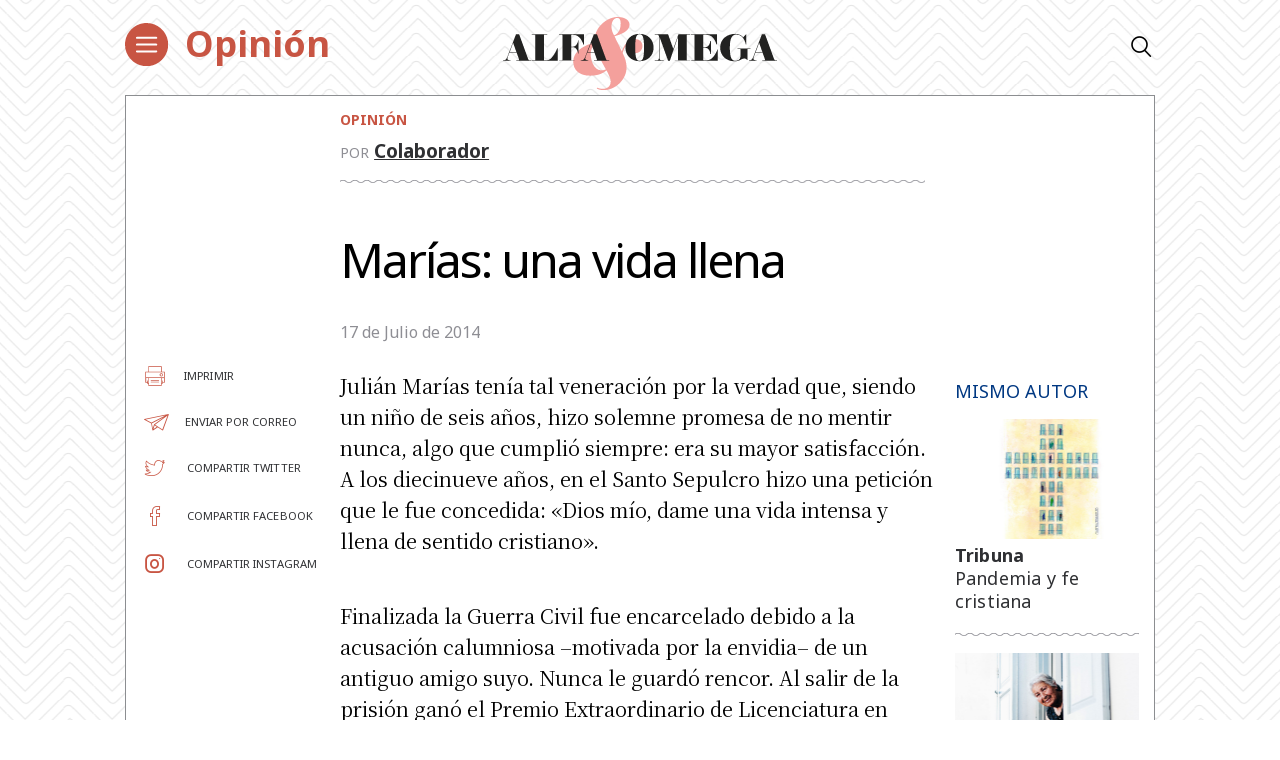

--- FILE ---
content_type: text/html; charset=UTF-8
request_url: https://alfayomega.es/marias-una-vida-llena/
body_size: 60694
content:
<!doctype html>
<html lang="es">
<head>
	<meta charset="UTF-8">
	<meta name="viewport" content="width=device-width, initial-scale=1">
	<link rel="profile" href="https://gmpg.org/xfn/11">
            <link rel="stylesheet" href="/wp-content/themes/alfayomega/css/app.css?v=1.0.3">
        <link rel="pingback" href="https://alfayomega.es/xmlrpc.php">
	
	
	<!-- Begin comScore Tag -->
<script>
  var _comscore = _comscore || [];
  _comscore.push({ c1: "2", c2: "35114938" });
  (function() {
    var s = document.createElement("script"), el = document.getElementsByTagName("script")[0]; s.async = true;
    s.src = "https://sb.scorecardresearch.com/cs/35114938/beacon.js";
    el.parentNode.insertBefore(s, el);
  })();
</script>
<noscript>
  <img src="https://sb.scorecardresearch.com/p?c1=2&amp;c2=35114938&amp;cv=3.6.0&amp;cj=1">
</noscript>
<!-- End comScore Tag -->
	
	
<script data-ad-client="ca-pub-1480065603165361" async src="https://pagead2.googlesyndication.com/pagead/js/adsbygoogle.js"></script>
	
    <meta name='robots' content='index, follow, max-image-preview:large, max-snippet:-1, max-video-preview:-1' />

	<!-- This site is optimized with the Yoast SEO plugin v22.0 - https://yoast.com/wordpress/plugins/seo/ -->
	<title>Marías: una vida llena - Alfa y Omega</title>
	<link rel="canonical" href="https://alfayomega.es/marias-una-vida-llena/" />
	<meta property="og:locale" content="es_ES" />
	<meta property="og:type" content="article" />
	<meta property="og:title" content="Marías: una vida llena - Alfa y Omega" />
	<meta property="og:description" content="Julián Marías tenía tal veneración por la verdad que, siendo un niño de seis años, hizo solemne promesa de no mentir nunca, algo que cumplió siempre: era su mayor satisfacción. A los diecinueve años, en el Santo Sepulcro hizo una petición que le fue concedida: «Dios mío, dame una vida intensa y llena de sentido [&hellip;]" />
	<meta property="og:url" content="https://alfayomega.es/marias-una-vida-llena/" />
	<meta property="og:site_name" content="Alfa y Omega" />
	<meta property="article:publisher" content="https://www.facebook.com/alfayomegasemanario" />
	<meta property="article:published_time" content="2014-07-16T22:09:40+00:00" />
	<meta property="article:modified_time" content="2021-06-15T12:35:50+00:00" />
	<meta property="og:image" content="https://alfayomega.es/wp-content/uploads/2020/10/alfa_y_omega_redes_thmb.jpg" />
	<meta property="og:image:width" content="600" />
	<meta property="og:image:height" content="315" />
	<meta property="og:image:type" content="image/jpeg" />
	<meta name="author" content="Colaborador" />
	<meta name="twitter:card" content="summary_large_image" />
	<meta name="twitter:creator" content="@alfayomegasem" />
	<meta name="twitter:site" content="@alfayomegasem" />
	<meta name="twitter:label1" content="Escrito por" />
	<meta name="twitter:data1" content="Colaborador" />
	<meta name="twitter:label2" content="Tiempo de lectura" />
	<meta name="twitter:data2" content="3 minutos" />
	<script type="application/ld+json" class="yoast-schema-graph">{"@context":"https://schema.org","@graph":[{"@type":"WebPage","@id":"https://alfayomega.es/marias-una-vida-llena/","url":"https://alfayomega.es/marias-una-vida-llena/","name":"Marías: una vida llena - Alfa y Omega","isPartOf":{"@id":"https://alfayomega.es/#website"},"datePublished":"2014-07-16T22:09:40+00:00","dateModified":"2021-06-15T12:35:50+00:00","author":{"@id":"https://alfayomega.es/#/schema/person/4fedc88ebc8d11513f76451589c4b91d"},"breadcrumb":{"@id":"https://alfayomega.es/marias-una-vida-llena/#breadcrumb"},"inLanguage":"es","potentialAction":[{"@type":"ReadAction","target":["https://alfayomega.es/marias-una-vida-llena/"]}]},{"@type":"BreadcrumbList","@id":"https://alfayomega.es/marias-una-vida-llena/#breadcrumb","itemListElement":[{"@type":"ListItem","position":1,"name":"Portada","item":"https://alfayomega.es/"},{"@type":"ListItem","position":2,"name":"Marías: una vida llena"}]},{"@type":"WebSite","@id":"https://alfayomega.es/#website","url":"https://alfayomega.es/","name":"Alfa y Omega","description":"Semanario católico de información","potentialAction":[{"@type":"SearchAction","target":{"@type":"EntryPoint","urlTemplate":"https://alfayomega.es/?s={search_term_string}"},"query-input":"required name=search_term_string"}],"inLanguage":"es"},{"@type":"Person","@id":"https://alfayomega.es/#/schema/person/4fedc88ebc8d11513f76451589c4b91d","name":"Colaborador","image":{"@type":"ImageObject","inLanguage":"es","@id":"https://alfayomega.es/#/schema/person/image/","url":"https://secure.gravatar.com/avatar/2e5d727e52b705cf08605c2b33337edb?s=96&d=mm&r=g","contentUrl":"https://secure.gravatar.com/avatar/2e5d727e52b705cf08605c2b33337edb?s=96&d=mm&r=g","caption":"Colaborador"},"url":"https://alfayomega.es/author/otro/"}]}</script>
	<!-- / Yoast SEO plugin. -->


<link rel="alternate" type="application/rss+xml" title="Alfa y Omega &raquo; Feed" href="https://alfayomega.es/feed/" />
<link rel="alternate" type="application/rss+xml" title="Alfa y Omega &raquo; Feed de los comentarios" href="https://alfayomega.es/comments/feed/" />
<script type="text/javascript">
/* <![CDATA[ */
window._wpemojiSettings = {"baseUrl":"https:\/\/s.w.org\/images\/core\/emoji\/14.0.0\/72x72\/","ext":".png","svgUrl":"https:\/\/s.w.org\/images\/core\/emoji\/14.0.0\/svg\/","svgExt":".svg","source":{"concatemoji":"https:\/\/alfayomega.es\/wp-includes\/js\/wp-emoji-release.min.js?ver=6.4.7"}};
/*! This file is auto-generated */
!function(i,n){var o,s,e;function c(e){try{var t={supportTests:e,timestamp:(new Date).valueOf()};sessionStorage.setItem(o,JSON.stringify(t))}catch(e){}}function p(e,t,n){e.clearRect(0,0,e.canvas.width,e.canvas.height),e.fillText(t,0,0);var t=new Uint32Array(e.getImageData(0,0,e.canvas.width,e.canvas.height).data),r=(e.clearRect(0,0,e.canvas.width,e.canvas.height),e.fillText(n,0,0),new Uint32Array(e.getImageData(0,0,e.canvas.width,e.canvas.height).data));return t.every(function(e,t){return e===r[t]})}function u(e,t,n){switch(t){case"flag":return n(e,"\ud83c\udff3\ufe0f\u200d\u26a7\ufe0f","\ud83c\udff3\ufe0f\u200b\u26a7\ufe0f")?!1:!n(e,"\ud83c\uddfa\ud83c\uddf3","\ud83c\uddfa\u200b\ud83c\uddf3")&&!n(e,"\ud83c\udff4\udb40\udc67\udb40\udc62\udb40\udc65\udb40\udc6e\udb40\udc67\udb40\udc7f","\ud83c\udff4\u200b\udb40\udc67\u200b\udb40\udc62\u200b\udb40\udc65\u200b\udb40\udc6e\u200b\udb40\udc67\u200b\udb40\udc7f");case"emoji":return!n(e,"\ud83e\udef1\ud83c\udffb\u200d\ud83e\udef2\ud83c\udfff","\ud83e\udef1\ud83c\udffb\u200b\ud83e\udef2\ud83c\udfff")}return!1}function f(e,t,n){var r="undefined"!=typeof WorkerGlobalScope&&self instanceof WorkerGlobalScope?new OffscreenCanvas(300,150):i.createElement("canvas"),a=r.getContext("2d",{willReadFrequently:!0}),o=(a.textBaseline="top",a.font="600 32px Arial",{});return e.forEach(function(e){o[e]=t(a,e,n)}),o}function t(e){var t=i.createElement("script");t.src=e,t.defer=!0,i.head.appendChild(t)}"undefined"!=typeof Promise&&(o="wpEmojiSettingsSupports",s=["flag","emoji"],n.supports={everything:!0,everythingExceptFlag:!0},e=new Promise(function(e){i.addEventListener("DOMContentLoaded",e,{once:!0})}),new Promise(function(t){var n=function(){try{var e=JSON.parse(sessionStorage.getItem(o));if("object"==typeof e&&"number"==typeof e.timestamp&&(new Date).valueOf()<e.timestamp+604800&&"object"==typeof e.supportTests)return e.supportTests}catch(e){}return null}();if(!n){if("undefined"!=typeof Worker&&"undefined"!=typeof OffscreenCanvas&&"undefined"!=typeof URL&&URL.createObjectURL&&"undefined"!=typeof Blob)try{var e="postMessage("+f.toString()+"("+[JSON.stringify(s),u.toString(),p.toString()].join(",")+"));",r=new Blob([e],{type:"text/javascript"}),a=new Worker(URL.createObjectURL(r),{name:"wpTestEmojiSupports"});return void(a.onmessage=function(e){c(n=e.data),a.terminate(),t(n)})}catch(e){}c(n=f(s,u,p))}t(n)}).then(function(e){for(var t in e)n.supports[t]=e[t],n.supports.everything=n.supports.everything&&n.supports[t],"flag"!==t&&(n.supports.everythingExceptFlag=n.supports.everythingExceptFlag&&n.supports[t]);n.supports.everythingExceptFlag=n.supports.everythingExceptFlag&&!n.supports.flag,n.DOMReady=!1,n.readyCallback=function(){n.DOMReady=!0}}).then(function(){return e}).then(function(){var e;n.supports.everything||(n.readyCallback(),(e=n.source||{}).concatemoji?t(e.concatemoji):e.wpemoji&&e.twemoji&&(t(e.twemoji),t(e.wpemoji)))}))}((window,document),window._wpemojiSettings);
/* ]]> */
</script>
<link rel='stylesheet' id='sdm-styles-css' href='https://alfayomega.es/wp-content/plugins/simple-download-monitor/css/sdm_wp_styles.css?ver=6.4.7' type='text/css' media='all' />
<style id='wp-emoji-styles-inline-css' type='text/css'>

	img.wp-smiley, img.emoji {
		display: inline !important;
		border: none !important;
		box-shadow: none !important;
		height: 1em !important;
		width: 1em !important;
		margin: 0 0.07em !important;
		vertical-align: -0.1em !important;
		background: none !important;
		padding: 0 !important;
	}
</style>
<link rel='stylesheet' id='wp-block-library-css' href='https://alfayomega.es/wp-includes/css/dist/block-library/style.min.css?ver=6.4.7' type='text/css' media='all' />
<style id='classic-theme-styles-inline-css' type='text/css'>
/*! This file is auto-generated */
.wp-block-button__link{color:#fff;background-color:#32373c;border-radius:9999px;box-shadow:none;text-decoration:none;padding:calc(.667em + 2px) calc(1.333em + 2px);font-size:1.125em}.wp-block-file__button{background:#32373c;color:#fff;text-decoration:none}
</style>
<style id='global-styles-inline-css' type='text/css'>
body{--wp--preset--color--black: #000000;--wp--preset--color--cyan-bluish-gray: #abb8c3;--wp--preset--color--white: #ffffff;--wp--preset--color--pale-pink: #f78da7;--wp--preset--color--vivid-red: #cf2e2e;--wp--preset--color--luminous-vivid-orange: #ff6900;--wp--preset--color--luminous-vivid-amber: #fcb900;--wp--preset--color--light-green-cyan: #7bdcb5;--wp--preset--color--vivid-green-cyan: #00d084;--wp--preset--color--pale-cyan-blue: #8ed1fc;--wp--preset--color--vivid-cyan-blue: #0693e3;--wp--preset--color--vivid-purple: #9b51e0;--wp--preset--gradient--vivid-cyan-blue-to-vivid-purple: linear-gradient(135deg,rgba(6,147,227,1) 0%,rgb(155,81,224) 100%);--wp--preset--gradient--light-green-cyan-to-vivid-green-cyan: linear-gradient(135deg,rgb(122,220,180) 0%,rgb(0,208,130) 100%);--wp--preset--gradient--luminous-vivid-amber-to-luminous-vivid-orange: linear-gradient(135deg,rgba(252,185,0,1) 0%,rgba(255,105,0,1) 100%);--wp--preset--gradient--luminous-vivid-orange-to-vivid-red: linear-gradient(135deg,rgba(255,105,0,1) 0%,rgb(207,46,46) 100%);--wp--preset--gradient--very-light-gray-to-cyan-bluish-gray: linear-gradient(135deg,rgb(238,238,238) 0%,rgb(169,184,195) 100%);--wp--preset--gradient--cool-to-warm-spectrum: linear-gradient(135deg,rgb(74,234,220) 0%,rgb(151,120,209) 20%,rgb(207,42,186) 40%,rgb(238,44,130) 60%,rgb(251,105,98) 80%,rgb(254,248,76) 100%);--wp--preset--gradient--blush-light-purple: linear-gradient(135deg,rgb(255,206,236) 0%,rgb(152,150,240) 100%);--wp--preset--gradient--blush-bordeaux: linear-gradient(135deg,rgb(254,205,165) 0%,rgb(254,45,45) 50%,rgb(107,0,62) 100%);--wp--preset--gradient--luminous-dusk: linear-gradient(135deg,rgb(255,203,112) 0%,rgb(199,81,192) 50%,rgb(65,88,208) 100%);--wp--preset--gradient--pale-ocean: linear-gradient(135deg,rgb(255,245,203) 0%,rgb(182,227,212) 50%,rgb(51,167,181) 100%);--wp--preset--gradient--electric-grass: linear-gradient(135deg,rgb(202,248,128) 0%,rgb(113,206,126) 100%);--wp--preset--gradient--midnight: linear-gradient(135deg,rgb(2,3,129) 0%,rgb(40,116,252) 100%);--wp--preset--font-size--small: 13px;--wp--preset--font-size--medium: 20px;--wp--preset--font-size--large: 36px;--wp--preset--font-size--x-large: 42px;--wp--preset--spacing--20: 0.44rem;--wp--preset--spacing--30: 0.67rem;--wp--preset--spacing--40: 1rem;--wp--preset--spacing--50: 1.5rem;--wp--preset--spacing--60: 2.25rem;--wp--preset--spacing--70: 3.38rem;--wp--preset--spacing--80: 5.06rem;--wp--preset--shadow--natural: 6px 6px 9px rgba(0, 0, 0, 0.2);--wp--preset--shadow--deep: 12px 12px 50px rgba(0, 0, 0, 0.4);--wp--preset--shadow--sharp: 6px 6px 0px rgba(0, 0, 0, 0.2);--wp--preset--shadow--outlined: 6px 6px 0px -3px rgba(255, 255, 255, 1), 6px 6px rgba(0, 0, 0, 1);--wp--preset--shadow--crisp: 6px 6px 0px rgba(0, 0, 0, 1);}:where(.is-layout-flex){gap: 0.5em;}:where(.is-layout-grid){gap: 0.5em;}body .is-layout-flow > .alignleft{float: left;margin-inline-start: 0;margin-inline-end: 2em;}body .is-layout-flow > .alignright{float: right;margin-inline-start: 2em;margin-inline-end: 0;}body .is-layout-flow > .aligncenter{margin-left: auto !important;margin-right: auto !important;}body .is-layout-constrained > .alignleft{float: left;margin-inline-start: 0;margin-inline-end: 2em;}body .is-layout-constrained > .alignright{float: right;margin-inline-start: 2em;margin-inline-end: 0;}body .is-layout-constrained > .aligncenter{margin-left: auto !important;margin-right: auto !important;}body .is-layout-constrained > :where(:not(.alignleft):not(.alignright):not(.alignfull)){max-width: var(--wp--style--global--content-size);margin-left: auto !important;margin-right: auto !important;}body .is-layout-constrained > .alignwide{max-width: var(--wp--style--global--wide-size);}body .is-layout-flex{display: flex;}body .is-layout-flex{flex-wrap: wrap;align-items: center;}body .is-layout-flex > *{margin: 0;}body .is-layout-grid{display: grid;}body .is-layout-grid > *{margin: 0;}:where(.wp-block-columns.is-layout-flex){gap: 2em;}:where(.wp-block-columns.is-layout-grid){gap: 2em;}:where(.wp-block-post-template.is-layout-flex){gap: 1.25em;}:where(.wp-block-post-template.is-layout-grid){gap: 1.25em;}.has-black-color{color: var(--wp--preset--color--black) !important;}.has-cyan-bluish-gray-color{color: var(--wp--preset--color--cyan-bluish-gray) !important;}.has-white-color{color: var(--wp--preset--color--white) !important;}.has-pale-pink-color{color: var(--wp--preset--color--pale-pink) !important;}.has-vivid-red-color{color: var(--wp--preset--color--vivid-red) !important;}.has-luminous-vivid-orange-color{color: var(--wp--preset--color--luminous-vivid-orange) !important;}.has-luminous-vivid-amber-color{color: var(--wp--preset--color--luminous-vivid-amber) !important;}.has-light-green-cyan-color{color: var(--wp--preset--color--light-green-cyan) !important;}.has-vivid-green-cyan-color{color: var(--wp--preset--color--vivid-green-cyan) !important;}.has-pale-cyan-blue-color{color: var(--wp--preset--color--pale-cyan-blue) !important;}.has-vivid-cyan-blue-color{color: var(--wp--preset--color--vivid-cyan-blue) !important;}.has-vivid-purple-color{color: var(--wp--preset--color--vivid-purple) !important;}.has-black-background-color{background-color: var(--wp--preset--color--black) !important;}.has-cyan-bluish-gray-background-color{background-color: var(--wp--preset--color--cyan-bluish-gray) !important;}.has-white-background-color{background-color: var(--wp--preset--color--white) !important;}.has-pale-pink-background-color{background-color: var(--wp--preset--color--pale-pink) !important;}.has-vivid-red-background-color{background-color: var(--wp--preset--color--vivid-red) !important;}.has-luminous-vivid-orange-background-color{background-color: var(--wp--preset--color--luminous-vivid-orange) !important;}.has-luminous-vivid-amber-background-color{background-color: var(--wp--preset--color--luminous-vivid-amber) !important;}.has-light-green-cyan-background-color{background-color: var(--wp--preset--color--light-green-cyan) !important;}.has-vivid-green-cyan-background-color{background-color: var(--wp--preset--color--vivid-green-cyan) !important;}.has-pale-cyan-blue-background-color{background-color: var(--wp--preset--color--pale-cyan-blue) !important;}.has-vivid-cyan-blue-background-color{background-color: var(--wp--preset--color--vivid-cyan-blue) !important;}.has-vivid-purple-background-color{background-color: var(--wp--preset--color--vivid-purple) !important;}.has-black-border-color{border-color: var(--wp--preset--color--black) !important;}.has-cyan-bluish-gray-border-color{border-color: var(--wp--preset--color--cyan-bluish-gray) !important;}.has-white-border-color{border-color: var(--wp--preset--color--white) !important;}.has-pale-pink-border-color{border-color: var(--wp--preset--color--pale-pink) !important;}.has-vivid-red-border-color{border-color: var(--wp--preset--color--vivid-red) !important;}.has-luminous-vivid-orange-border-color{border-color: var(--wp--preset--color--luminous-vivid-orange) !important;}.has-luminous-vivid-amber-border-color{border-color: var(--wp--preset--color--luminous-vivid-amber) !important;}.has-light-green-cyan-border-color{border-color: var(--wp--preset--color--light-green-cyan) !important;}.has-vivid-green-cyan-border-color{border-color: var(--wp--preset--color--vivid-green-cyan) !important;}.has-pale-cyan-blue-border-color{border-color: var(--wp--preset--color--pale-cyan-blue) !important;}.has-vivid-cyan-blue-border-color{border-color: var(--wp--preset--color--vivid-cyan-blue) !important;}.has-vivid-purple-border-color{border-color: var(--wp--preset--color--vivid-purple) !important;}.has-vivid-cyan-blue-to-vivid-purple-gradient-background{background: var(--wp--preset--gradient--vivid-cyan-blue-to-vivid-purple) !important;}.has-light-green-cyan-to-vivid-green-cyan-gradient-background{background: var(--wp--preset--gradient--light-green-cyan-to-vivid-green-cyan) !important;}.has-luminous-vivid-amber-to-luminous-vivid-orange-gradient-background{background: var(--wp--preset--gradient--luminous-vivid-amber-to-luminous-vivid-orange) !important;}.has-luminous-vivid-orange-to-vivid-red-gradient-background{background: var(--wp--preset--gradient--luminous-vivid-orange-to-vivid-red) !important;}.has-very-light-gray-to-cyan-bluish-gray-gradient-background{background: var(--wp--preset--gradient--very-light-gray-to-cyan-bluish-gray) !important;}.has-cool-to-warm-spectrum-gradient-background{background: var(--wp--preset--gradient--cool-to-warm-spectrum) !important;}.has-blush-light-purple-gradient-background{background: var(--wp--preset--gradient--blush-light-purple) !important;}.has-blush-bordeaux-gradient-background{background: var(--wp--preset--gradient--blush-bordeaux) !important;}.has-luminous-dusk-gradient-background{background: var(--wp--preset--gradient--luminous-dusk) !important;}.has-pale-ocean-gradient-background{background: var(--wp--preset--gradient--pale-ocean) !important;}.has-electric-grass-gradient-background{background: var(--wp--preset--gradient--electric-grass) !important;}.has-midnight-gradient-background{background: var(--wp--preset--gradient--midnight) !important;}.has-small-font-size{font-size: var(--wp--preset--font-size--small) !important;}.has-medium-font-size{font-size: var(--wp--preset--font-size--medium) !important;}.has-large-font-size{font-size: var(--wp--preset--font-size--large) !important;}.has-x-large-font-size{font-size: var(--wp--preset--font-size--x-large) !important;}
.wp-block-navigation a:where(:not(.wp-element-button)){color: inherit;}
:where(.wp-block-post-template.is-layout-flex){gap: 1.25em;}:where(.wp-block-post-template.is-layout-grid){gap: 1.25em;}
:where(.wp-block-columns.is-layout-flex){gap: 2em;}:where(.wp-block-columns.is-layout-grid){gap: 2em;}
.wp-block-pullquote{font-size: 1.5em;line-height: 1.6;}
</style>
<link rel='stylesheet' id='alfayomega-style-css' href='https://alfayomega.es/wp-content/themes/alfayomega/style.css?ver=2020051411' type='text/css' media='all' />
<script type="text/javascript" src="https://alfayomega.es/wp-includes/js/jquery/jquery.min.js?ver=3.7.1" id="jquery-core-js"></script>
<script type="text/javascript" src="https://alfayomega.es/wp-includes/js/jquery/jquery-migrate.min.js?ver=3.4.1" id="jquery-migrate-js"></script>
<script type="text/javascript" id="sdm-scripts-js-extra">
/* <![CDATA[ */
var sdm_ajax_script = {"ajaxurl":"https:\/\/alfayomega.es\/wp-admin\/admin-ajax.php"};
/* ]]> */
</script>
<script type="text/javascript" src="https://alfayomega.es/wp-content/plugins/simple-download-monitor/js/sdm_wp_scripts.js?ver=6.4.7" id="sdm-scripts-js"></script>
<link rel="https://api.w.org/" href="https://alfayomega.es/wp-json/" /><link rel="alternate" type="application/json" href="https://alfayomega.es/wp-json/wp/v2/posts/13911" /><link rel="EditURI" type="application/rsd+xml" title="RSD" href="https://alfayomega.es/xmlrpc.php?rsd" />
<meta name="generator" content="WordPress 6.4.7" />
<link rel='shortlink' href='https://alfayomega.es/?p=13911' />
<link rel="alternate" type="application/json+oembed" href="https://alfayomega.es/wp-json/oembed/1.0/embed?url=https%3A%2F%2Falfayomega.es%2Fmarias-una-vida-llena%2F" />
<link rel="alternate" type="text/xml+oembed" href="https://alfayomega.es/wp-json/oembed/1.0/embed?url=https%3A%2F%2Falfayomega.es%2Fmarias-una-vida-llena%2F&#038;format=xml" />

		<!-- GA Google Analytics @ https://m0n.co/ga -->
		<script async src="https://www.googletagmanager.com/gtag/js?id=G-9V5GHX452L"></script>
		<script>
			window.dataLayer = window.dataLayer || [];
			function gtag(){dataLayer.push(arguments);}
			gtag('js', new Date());
			gtag('config', 'G-9V5GHX452L');
		</script>

	<link href="https://cdn.datatables.net/v/dt/jq-3.7.0/dt-1.13.8/datatables.min.css" rel="stylesheet">
 
<script src="https://cdn.datatables.net/v/dt/jq-3.7.0/dt-1.13.8/datatables.min.js"></script>

<!-- Google Tag Manager -->
<script>(function(w,d,s,l,i){w[l]=w[l]||[];w[l].push({'gtm.start':
new Date().getTime(),event:'gtm.js'});var f=d.getElementsByTagName(s)[0],
j=d.createElement(s),dl=l!='dataLayer'?'&l='+l:'';j.async=true;j.src=
'https://www.googletagmanager.com/gtm.js?id='+i+dl;f.parentNode.insertBefore(j,f);
})(window,document,'script','dataLayer','GTM-M7TPMM9D');</script>
<!-- End Google Tag Manager -->
<style type="text/css">.recentcomments a{display:inline !important;padding:0 !important;margin:0 !important;}</style><link rel="icon" href="https://alfayomega.es/wp-content/uploads/2020/09/cropped-favicon_alfayomega-32x32.png" sizes="32x32" />
<link rel="icon" href="https://alfayomega.es/wp-content/uploads/2020/09/cropped-favicon_alfayomega-192x192.png" sizes="192x192" />
<link rel="apple-touch-icon" href="https://alfayomega.es/wp-content/uploads/2020/09/cropped-favicon_alfayomega-180x180.png" />
<meta name="msapplication-TileImage" content="https://alfayomega.es/wp-content/uploads/2020/09/cropped-favicon_alfayomega-270x270.png" />
		<style type="text/css" id="wp-custom-css">
			
/*** Lista horizontal Dos LAURA ***/

ul.listaHorizontal2 {
	list-style: none;
	width: 96%;
	
}

ul.listaHorizontal2 li {
	float: left;
	padding: 5px;
	width: 50%;

}
/*** Lista horizontal Tres LAURA ***/

ul.listaHorizontal3 {
	list-style: none;
	width: 100%;
	
}

ul.listaHorizontal3 li {
	float: left;
	padding: 5px;
	width: 33%;

}		</style>
		    
    <!--<link href="https://fonts.googleapis.com/css?family=Noto+Sans+SC:100,300,400,500,700,900&display=swap" rel="stylesheet">
    <link href="https://fonts.googleapis.com/css?family=Noto+Serif+SC:300,400,700,900&display=swap" rel="stylesheet">-->
    <link href="https://fonts.googleapis.com/css?family=Noto+Sans+JP:100,300,400,500,700,900&display=swap" rel="stylesheet">
    <link href="https://fonts.googleapis.com/css2?family=Noto+Sans:wght@400;700&display=swap" rel="stylesheet">
    <link href="https://fonts.googleapis.com/css?family=Noto+Serif+JP:300,400,700,900&display=swap" rel="stylesheet">

        <link rel="icon" href="/wp-content/themes/alfayomega/favicon/nuevo/favicon.ico" />
    <meta name="google-site-verification" content="5pIhvZ9oFjNbgLr8z54ywxAXtV9HywbyFy_D0vHKpig" />
	
</head>

<body class="post-template-default single single-post postid-13911 single-format-standard single-page is-blog">

<div id="app">

		<header id="main-header" class="main-header">
                    <div class="main-wrapper" style="background: transparent;">
                <div class="row justify-content-between">
                    <div class="col-8 col-lg-4">
                        <div class="row">
                            <div class="col">
                                <button class="hbg" type="button">
                                    <img class="dlogo" src="/wp-content/themes/alfayomega/icons/menu-red.svg">
                                </button>
                            </div>                        
                             <div class="col-8 col-lg-8">
                                <div class="category">
                                                                            <a href="https://alfayomega.es/category/opinion/">Opinión</a>                                                                    </div>
                            </div>
                        </div>
                    </div>
                    <div class="col-4 col-lg-0" style="text-align: right;">
                        <a href="/"><img src="/wp-content/themes/alfayomega/icons/minilogo.svg" class="main-logo"></a>
                    </div>
                    <div class="col-0 col-lg-4" style="text-align: center;">
                        <a href="/"><img src="/wp-content/themes/alfayomega/icons/logo.svg" class="main-logo"></a>
                    </div>
                    <div class="col-0 col-lg-4" style="text-align: right; font-size: 20px;">
                        <i class="icon-search open-finder"></i>
                    </div>
                    <!--<div class="col-0">
                        <div class="row justify-content-center">
                            <ul id="menu-principal" class="main-header-menu"><li class="main-header-logo"><a href="/" style="display:none;">AlFA & OMEGA</a></li><li id="menu-item-135" class="menu-item menu-item-type-taxonomy menu-item-object-category menu-item-135"><a href="https://alfayomega.es/category/mundo/">Mundo</a></li>
<li id="menu-item-132" class="menu-item menu-item-type-taxonomy menu-item-object-category menu-item-132"><a href="https://alfayomega.es/category/espana/">España</a></li>
<li id="menu-item-134" class="menu-item menu-item-type-taxonomy menu-item-object-category menu-item-134"><a href="https://alfayomega.es/category/madrid/">Madrid</a></li>
<li id="menu-item-131" class="menu-item menu-item-type-taxonomy menu-item-object-category menu-item-131"><a href="https://alfayomega.es/category/cultura/">Cultura</a></li>
<li id="menu-item-133" class="menu-item menu-item-type-taxonomy menu-item-object-category menu-item-133"><a href="https://alfayomega.es/category/fe-y-vida/">Fe y vida</a></li>
<li id="menu-item-136" class="menu-item menu-item-type-taxonomy menu-item-object-category current-post-ancestor current-menu-parent current-post-parent menu-item-136"><a href="https://alfayomega.es/category/opinion/">Opinión</a></li>
<li id="menu-item-562528" class="menu-item menu-item-type-custom menu-item-object-custom menu-item-562528"><a href="https://alfayomega.es/category/testimonio/">Testimonio</a></li>
<li id="menu-item-302795" class="menu-item menu-item-type-custom menu-item-object-custom menu-item-302795"><a href="https://alfayomega.es/hemeroteca-2/">Hemeroteca</a></li>
<li><i class="icon-search open-finder"></i></li></ul>                        </div>
                    </div>-->
                </div>
            </div>
                <!-- TODO revisar esto si se tiene que quedar así  o que -->
                <div class="menu-container">            
            <div class="menu">
                <div class="close">+</div>
            	<ul id="menu-menu-principal" class="submenu"><li class="menu-item is-none-lg"><a href="/">Portada</a></li><li class="menu-item menu-item-type-taxonomy menu-item-object-category menu-item-135"><a href="https://alfayomega.es/category/mundo/">Mundo</a></li>
<li class="menu-item menu-item-type-taxonomy menu-item-object-category menu-item-132"><a href="https://alfayomega.es/category/espana/">España</a></li>
<li class="menu-item menu-item-type-taxonomy menu-item-object-category menu-item-134"><a href="https://alfayomega.es/category/madrid/">Madrid</a></li>
<li class="menu-item menu-item-type-taxonomy menu-item-object-category menu-item-131"><a href="https://alfayomega.es/category/cultura/">Cultura</a></li>
<li class="menu-item menu-item-type-taxonomy menu-item-object-category menu-item-133"><a href="https://alfayomega.es/category/fe-y-vida/">Fe y vida</a></li>
<li class="menu-item menu-item-type-taxonomy menu-item-object-category current-post-ancestor current-menu-parent current-post-parent menu-item-136"><a href="https://alfayomega.es/category/opinion/">Opinión</a></li>
<li class="menu-item menu-item-type-custom menu-item-object-custom menu-item-562528"><a href="https://alfayomega.es/category/testimonio/">Testimonio</a></li>
<li class="menu-item menu-item-type-custom menu-item-object-custom menu-item-302795"><a href="https://alfayomega.es/hemeroteca-2/">Hemeroteca</a></li>
</ul>                <div class="flexito">
                    <div class="menu-newsletter"><a href="/newsletter">boletín</a></div>
                    <div class="is-none-lg main-header-find-to-lg open-finder">
                        <i class="icon-search"></i>Buscar
                    </div>
                </div>
                <div class="social-header">
                    <a href="https://twitter.com/alfayomegasem" target="_blank"><i class="icon-twitter"></i></a>
                    <span class="separator"></span>
                    <a href="https://www.facebook.com/alfayomegasemanario" target="_blank"><i class="icon-facebook"></i></a>
                    <span class="separator"></span>
                    <a href="https://www.instagram.com/alfayomegasem/" target="_blank"><i class="icon-instagram"></i></a>
                    <span class="separator"></span>
                    <a href="https://www.youtube.com/channel/UCf7UGfPtFPBQH25ZBw4Riyw" target="_blank"><i class="icon-youtube"></i></a>
                </div>
            </div>
        </div>
    </header>
	<div id="content" class="site-content">
	<div id="primary" class="content-area">
		<main id="main" class="site-main">

		

<section class="section single white-block is-blog" id="post-13911">
	<div class="main-wrapper">
		<div class="block">
							<div class="row entry-author">
					<div class="col-0 col-lg-2_5">
	                </div>
	                <div class="col-12 col-lg-7">
	                							<div class="slot-single-author">
						    <div class="slot-inner">
														    	
						        <div class="slot-content-container">
									<div class="entry-category">
										<a href="https://alfayomega.es/category/opinion/">Opinión</a>
									</div>
						            <div class="slot-author-name">
						                <span>POR</span><span class="author"><a href="https://alfayomega.es/author/otro/">Colaborador</a></span>
						            </div>
						            <div class="slot-author-info">
						                						            </div>
								</div>
														    </div>
						</div>
						<div class="entry-title">
							<h1>Marías: una vida llena</h1>						</div>

						<!--<div class="entry-date">-->
	                        <span class="posted-on"><time class="entry-date published" datetime="2014-07-17T00:09:40+02:00">17 de Julio de 2014</time></span>	                    <!--</div>-->
					</div>
					<!--
					<div class="col-0 col-lg-2_5">
	                </div>-->
				</div>
			
            
            <div class="row entry-detail">
                <div class="col-12 col-lg-2_5 entry-share">
            		<ul class="is-none-to-lg">
                        						<li class="is-none-to-lg"><a href="javascript:window.print()" class="print"><i class="icon-print"></i><span>imprimir</span></a></li>
						<li><a rel="nofollow" href="mailto:?&amp;subject=Marías: una vida llena&amp;body=https%3A%2F%2Falfayomega.es%2Fmarias-una-vida-llena%2F" target="_top"><i class="icon-enviar"></i><span>enviar por correo</span></a></li>
                        <li class=""><a href="https://twitter.com/intent/tweet?text=Mar%C3%ADas%3A+una+vida+llena&url=https%3A%2F%2Falfayomega.es%2Fmarias-una-vida-llena%2F" rel="nofollow" target="_blank"><i class="icon-twitter-1"></i> <span class="is-lg">compartir twitter</span></a></li>
						<li class=""><a href="https://www.facebook.com/sharer/sharer.php?u=https%3A%2F%2Falfayomega.es%2Fmarias-una-vida-llena%2F" rel="nofollow" target="_blank"><i class="icon-facebook-1"></i> <span class="is-lg">compartir facebook</span></a></li>
						<li class=""><a href="" rel="nofollow" target="_blank"><i class="icon-instagram"></i> <span class="is-lg">compartir instagram</span></a></li>
						<!--<li class=""><a href="https://www.linkedin.com/shareArticle?mini=true&url=https%3A%2F%2Falfayomega.es%2Fmarias-una-vida-llena%2F" rel="nofollow" target="_blank"><i class="icon-linkedin"></i></a></li>-->
						<!--<li class="is-none-to-lg"><div class="js-share-wrapper"><span class="print js-share"><i class="icon-forward"></i>compartir</span><div class="js-share-popup">
    <a href="https://twitter.com/intent/tweet?text=Mar%C3%ADas%3A+una+vida+llena&url=https%3A%2F%2Falfayomega.es%2Fmarias-una-vida-llena%2F" rel="nofollow" target="_blank"><i class="icon-twitter"></i></a>
    <a href="https://www.facebook.com/sharer/sharer.php?u=https%3A%2F%2Falfayomega.es%2Fmarias-una-vida-llena%2F" rel="nofollow" target="_blank"><i class="icon-facebook"></i></a>
    <a href="https://www.linkedin.com/shareArticle?mini=true&url=https%3A%2F%2Falfayomega.es%2Fmarias-una-vida-llena%2F" rel="nofollow" target="_blank"><i class="icon-linkedin"></i></a>
    <a href="https://web.whatsapp.com/send?text=Mar%C3%ADas%3A+una+vida+llena+-+https%3A%2F%2Falfayomega.es%2Fmarias-una-vida-llena%2F" rel="nofollow" target="_blank"><i class="icon-whatsapp"></i></a>
</div></li>-->
						<li class="is-none-lg"><a href="https://web.whatsapp.com/send?text=Mar%C3%ADas%3A+una+vida+llena+-+https%3A%2F%2Falfayomega.es%2Fmarias-una-vida-llena%2F" rel="nofollow" target="_blank"><i class="icon-whatsapp-1"></i></a></li>
					</ul>
					<ul class="is-none-lg">
						<li class=""><a href="https://twitter.com/intent/tweet?text=Mar%C3%ADas%3A+una+vida+llena&url=https%3A%2F%2Falfayomega.es%2Fmarias-una-vida-llena%2F" rel="nofollow" target="_blank"><i class="icon-twitter-1"></i></a></li>
						<li class=""><a href="https://www.facebook.com/sharer/sharer.php?u=https%3A%2F%2Falfayomega.es%2Fmarias-una-vida-llena%2F" rel="nofollow" target="_blank"><i class="icon-facebook-1"></i></a></li>
						<li class=""><a href="" rel="nofollow" target="_blank"><i class="icon-instagram"></i></a></li>
						<li><a rel="nofollow" href="mailto:?&amp;subject=Marías: una vida llena&amp;body=https%3A%2F%2Falfayomega.es%2Fmarias-una-vida-llena%2F" target="_top"><i class="icon-enviar"></i><span>enviar por correo</span></a></li>
						<li class="is-none-lg"><a href="https://web.whatsapp.com/send?text=Mar%C3%ADas%3A+una+vida+llena+-+https%3A%2F%2Falfayomega.es%2Fmarias-una-vida-llena%2F" rel="nofollow" target="_blank"><i class="icon-whatsapp-1"></i></a></li>
                    </ul>
            	</div>
            	<div class="col-12 col-lg-7 entry-description">
            		<div class="entry-wysiwyg">
            			
<p>Julián Marías tenía tal veneración por la verdad que, siendo un niño de seis años, hizo solemne promesa de no mentir nunca, algo que cumplió siempre: era su mayor satisfacción. A los diecinueve años, en el Santo Sepulcro hizo una petición que le fue concedida: «Dios mío, dame una vida intensa y llena de sentido cristiano».</p>



<p>Finalizada la Guerra Civil fue encarcelado debido a la acusación calumniosa –motivada por la envidia– de un antiguo amigo suyo. Nunca le guardó rencor. Al salir de la prisión ganó el Premio Extraordinario de Licenciatura en Filosofía, pero se vetó la lectura de su nombre, como también le impidieron doctorarse y ser profesor. Tampoco nunca quiso vengarse.</p>



<p>En 1941 contrajo matrimonio, en celebración oficiada por su buen amigo Manuel García Morente, antiguo Decano de la Facultad. Pasó con su mujer apuros económicos; tuvieron cinco hijos, el primero de los cuales murió de niño, un episodio que no puede ser leído sin emocionarse en sus <em>Memorias</em>, obra que por sí sola testifica elocuentemente sobre las virtudes heroicas del que es quizá el mejor filósofo de nuestro tiempo.</p>



<p>Cuando murió Ortega, en 1955, Marías escribió que esperaba seguir conversando con él: «Como creo en la vida perdurable, cuento con esa conversación infinita. Y como también creo en la resurrección de la carne, espero oír otra vez su voz entrañable y sentir en mi mano su mano eternamente amiga». Tan conocida era por sus ilustres amigos la marcada fe que Julián Marías tenía en la resurrección, que solían preguntarle por ella. Al borde de los cien años, Ramón Menéndez Pidal, cuyo sueño eran los juglares que tanto estudió toda su vida, le preguntaba: «Marías, ¿cree usted que podré ver a los juglares?» Respondió diciendo que esperaba que sí y que «yo contaba con hacerle más de cuatro preguntas a Aristóteles».</p>



<p>En la muerte de su amigo Azorín, escribió: «Creo que ahora tendrá Azorín, ante sus ojos nuevamente abiertos, todo lo que fue mirando con amor durante casi un siglo». A la mujer de Aranguren, cuyo hijo deficiente acababa de morir, le dijo: «Ahora tu hijo ya es normal; tiene todas las facultades que aquí no tenía».</p>



<p>Cuando murió su mujer, Julián Marías quedó tan abatido que cuenta: «Me sostenía más que la profunda fe en la resurrección, la evidencia de que la persona que era Lolita no podía haberse destruido por un proceso corporal, de que volvería a verla y estar con ella». Hay «personas que tienen una fe muy fuerte y, cuando piensan en alguien que ha muerto, dicen: <em>Esta persona debe estar en el cielo, en un estado de felicidad absolutamente perfecto ante la presencia de Dios</em>. Y yo me alegro mucho de ello. Estoy seguro que mi mujer merece esa felicidad: ¡Lolita era de una bondad realmente increíble! No he conocido a otra persona tan buena como ella. He repasado toda nuestra vida juntos y he intentado acordarme de algo menos bueno, algún momento en que ella hubiera sido menos generosa: no lo he encontrado».</p>



<p>Sus <em>Memorias</em> terminan diciendo que su esperanza en la inmortalidad y en la resurrección de la carne se refiere, más que a él, a las personas «a quienes siento necesarias e imprescindibles para seguir siendo quien soy».</p>



<p class="has-text-align-right"><em>Enrique González Fernández</em><br>Profesor de Filosofía<br>Universidad San Dámaso</p>

						<div class="tags">
							<a class="tag" href="https://alfayomega.es/tag/jose-ortega-y-gasset/" rel="tag">José Ortega y Gasset</a><a class="tag" href="https://alfayomega.es/tag/julian-marias/" rel="tag">Julián Marías</a><a class="tag" href="https://alfayomega.es/tag/no-890/" rel="tag">Nº 890</a>						</div>
            		</div>
            	</div>
            	<div class="col-12 col-lg-2_5 entry-related">
            		
                                        	                    		                    	<div class="block-title">
		                        <a href="https://alfayomega.es/category/opinion/"><span>MISMO AUTOR</span></a>
		                    </div>
		                    <div class="entries">
		                    			                    	    <div class="entry ">
        <div class="entry-image-container">
            <a href="https://alfayomega.es/pandemia-y-fe-cristiana/" class="entry-image">
            	                <img src="https://alfayomega.es/wp-content/uploads/2020/05/PandemiaFeCristiana.jpg" class="attachment-post-thumbnail size-post-thumbnail wp-post-image" alt="" decoding="async" fetchpriority="high" srcset="https://alfayomega.es/wp-content/uploads/2020/05/PandemiaFeCristiana.jpg 770w, https://alfayomega.es/wp-content/uploads/2020/05/PandemiaFeCristiana-300x187.jpg 300w, https://alfayomega.es/wp-content/uploads/2020/05/PandemiaFeCristiana-768x479.jpg 768w" sizes="(max-width: 770px) 100vw, 770px" />            </a>
        </div>
        <div class="entry-content-container">
                                        <div class="entry-prop entry-tag-container">
                    <a class="entry-tag " href="https://alfayomega.es/category/opinion/tribuna/">
                        <strong>Tribuna</strong>
                    </a>
                </div>
                        <a class="entry-title" href="https://alfayomega.es/pandemia-y-fe-cristiana/">
            	                Pandemia y fe cristiana            </a>
        </div>
    </div>
    <div class="entry ">
        <div class="entry-image-container">
            <a href="https://alfayomega.es/la-casa-comun/" class="entry-image">
            	                <img src="https://alfayomega.es/wp-content/uploads/2020/05/CasaComun.jpg" class="attachment-post-thumbnail size-post-thumbnail wp-post-image" alt="" decoding="async" srcset="https://alfayomega.es/wp-content/uploads/2020/05/CasaComun.jpg 770w, https://alfayomega.es/wp-content/uploads/2020/05/CasaComun-300x187.jpg 300w, https://alfayomega.es/wp-content/uploads/2020/05/CasaComun-768x479.jpg 768w" sizes="(max-width: 770px) 100vw, 770px" />            </a>
        </div>
        <div class="entry-content-container">
                                        <div class="entry-prop entry-tag-container">
                    <a class="entry-tag " href="https://alfayomega.es/category/opinion/">
                        <strong>Opinión</strong>
                    </a>
                </div>
                        <a class="entry-title" href="https://alfayomega.es/la-casa-comun/">
            	                La Casa Común            </a>
        </div>
    </div>
    <div class="entry ">
        <div class="entry-image-container">
            <a href="https://alfayomega.es/humanizar-el-fin-de-la-vida/" class="entry-image">
            	                <img src="https://alfayomega.es/wp-content/uploads/2020/04/HumanizarFinVida.jpg" class="attachment-post-thumbnail size-post-thumbnail wp-post-image" alt="" decoding="async" srcset="https://alfayomega.es/wp-content/uploads/2020/04/HumanizarFinVida.jpg 770w, https://alfayomega.es/wp-content/uploads/2020/04/HumanizarFinVida-300x187.jpg 300w, https://alfayomega.es/wp-content/uploads/2020/04/HumanizarFinVida-768x479.jpg 768w" sizes="(max-width: 770px) 100vw, 770px" />            </a>
        </div>
        <div class="entry-content-container">
                                        <div class="entry-prop entry-tag-container">
                    <a class="entry-tag " href="https://alfayomega.es/category/opinion/">
                        <strong>Opinión</strong>
                    </a>
                </div>
                        <a class="entry-title" href="https://alfayomega.es/humanizar-el-fin-de-la-vida/">
            	                Humanizar el fin de la vida            </a>
        </div>
    </div>
		                    </div>
		                                    
                                        	                    	<div class="block-title">
							<div class="icon"><i class="icon-pluscircle"></i></div>
	                        <a href="https://alfayomega.es/category/mundo/"><span>Mundo</span></a>
	                    </div>
	                    <div class="entries">
	                    		                    	    <div class="entry ">
        <div class="entry-image-container">
            <a href="https://alfayomega.es/comece-los-cambios-en-el-mundo-laboral-no-pueden-dejar-a-nadie-atras/" class="entry-image">
            	                <img src="https://alfayomega.es/wp-content/uploads/2026/01/Desempleado.jpg" class="attachment-post-thumbnail size-post-thumbnail wp-post-image" alt="Las conferencias episcopales piden «planificar el cambio antes de que se convierta en una crisis». Foto: Freepik." decoding="async" loading="lazy" srcset="https://alfayomega.es/wp-content/uploads/2026/01/Desempleado.jpg 1030w, https://alfayomega.es/wp-content/uploads/2026/01/Desempleado-300x175.jpg 300w, https://alfayomega.es/wp-content/uploads/2026/01/Desempleado-1024x597.jpg 1024w, https://alfayomega.es/wp-content/uploads/2026/01/Desempleado-768x447.jpg 768w" sizes="(max-width: 1030px) 100vw, 1030px" />            </a>
        </div>
        <div class="entry-content-container">
                                    <a class="entry-title" href="https://alfayomega.es/comece-los-cambios-en-el-mundo-laboral-no-pueden-dejar-a-nadie-atras/">
            	                COMECE: los cambios en el mundo laboral «no pueden dejar a nadie atrás»             </a>
        </div>
    </div>
	                    </div>
                                        	                    	<div class="block-title">
							<div class="icon"><i class="icon-pluscircle"></i></div>
	                        <a href="https://alfayomega.es/category/cultura/"><span>Cultura</span></a>
	                    </div>
	                    <div class="entries">
	                    		                    	    <div class="entry ">
        <div class="entry-image-container">
            <a href="https://alfayomega.es/la-fundacion-ceu-entrega-sus-premios-el-amor-tambien-cura/" class="entry-image">
            	                <img src="https://alfayomega.es/wp-content/uploads/2026/01/Premios-CEU-Angel-Herrera-Maria-Jaime-Tomas-Paramo.jpg" class="attachment-post-thumbnail size-post-thumbnail wp-post-image" alt="María G. de Jaime y Tomás Páramo recogiendo el premio." decoding="async" loading="lazy" srcset="https://alfayomega.es/wp-content/uploads/2026/01/Premios-CEU-Angel-Herrera-Maria-Jaime-Tomas-Paramo.jpg 1030w, https://alfayomega.es/wp-content/uploads/2026/01/Premios-CEU-Angel-Herrera-Maria-Jaime-Tomas-Paramo-300x175.jpg 300w, https://alfayomega.es/wp-content/uploads/2026/01/Premios-CEU-Angel-Herrera-Maria-Jaime-Tomas-Paramo-1024x597.jpg 1024w, https://alfayomega.es/wp-content/uploads/2026/01/Premios-CEU-Angel-Herrera-Maria-Jaime-Tomas-Paramo-768x447.jpg 768w" sizes="(max-width: 1030px) 100vw, 1030px" />            </a>
        </div>
        <div class="entry-content-container">
                                    <a class="entry-title" href="https://alfayomega.es/la-fundacion-ceu-entrega-sus-premios-el-amor-tambien-cura/">
            	                La Fundación CEU entrega sus premios: «El amor también cura»            </a>
        </div>
    </div>
	                    </div>
                                        	                    	<div class="block-title">
							<div class="icon"><i class="icon-pluscircle"></i></div>
	                        <a href="https://alfayomega.es/category/opinion/"><span>Opinión</span></a>
	                    </div>
	                    <div class="entries">
	                    		                    	    <div class="entry ">
        <div class="entry-image-container">
            <a href="https://alfayomega.es/convivium-a-lo-mejor-hay-que-hacer-otra-cosa/" class="entry-image">
            	                <img class="author-image" src="https://alfayomega.es/wp-content/uploads/2026/01/Luis-Miguel-Modino.png" alt="Luis Miguel Modino" />            </a>
        </div>
        <div class="entry-content-container">
                                        <div class="entry-prop entry-tag-container">
                    <a class="entry-tag " href="https://alfayomega.es/category/opinion/iglesia-en-madrid/">
                        <strong>Iglesia en Madrid</strong>
                    </a>
                </div>
                        <a class="entry-title" href="https://alfayomega.es/convivium-a-lo-mejor-hay-que-hacer-otra-cosa/">
            	                CONVIVIUM: A lo mejor hay que hacer otra cosa             </a>
        </div>
    </div>
	                    </div>
                                    </div>
            </div>
		</div>
	</div>
</section>


<section class="section white-block single is-none-print">
    <div class="main-wrapper">
        <div class="block is-borderless-top">
        		            <div class="row single-related-block slider-1 section-3">
				    <div class="col-12">

				        <div class="block-title">
				            <span>Te puede interesar</span>
						</div>
						<div class="slider">
							<div class="entries">
																		<div class="entry  blog-entry  ">
		<div class="entry-inner">
					    <div class="entry-prop entry-content-container">
		    				    																            <div class="entry-prop entry-tag-container">
				            					            		<span class="entry-tag">
				            							            			<span class="posted-on"><time class="entry-date published" datetime="2026-01-15T03:59:24+01:00">15 Enero 2026</time></span>				            		</span>
				            					            </div>
				        			        			    		        <a class="entry-prop entry-title" href="https://alfayomega.es/de-speakers-y-expertos/">
		        		                		            De <em>speakers</em> y expertos		        </a>
						        		        		        				
		    </div>
			
		    			    <div class="entry-prop entry-image-container">
			        <a href="https://alfayomega.es/de-speakers-y-expertos/" class="entry-image">
			        				            <img class="author-image" src="https://alfayomega.es/wp-content/uploads/2025/12/Cristina-Sanchez-Aguilar_2026.png" alt="Cristina Sánchez Aguilar" />			        </a>
			    </div>
		    		</div>
	</div>
																		<div class="entry  blog-entry  ">
		<div class="entry-inner">
					    <div class="entry-prop entry-content-container">
		    				    																            <div class="entry-prop entry-tag-container">
				            					            		<span class="entry-tag">
				            							            			<span class="posted-on"><time class="entry-date published" datetime="2026-01-15T03:59:00+01:00">15 Enero 2026</time></span>				            		</span>
				            					            </div>
				        			        			    		        <a class="entry-prop entry-title" href="https://alfayomega.es/tu-vida-una-mision/">
		        		                		            Tu vida, una misión		        </a>
						        		        		        				
		    </div>
			
		    			    <div class="entry-prop entry-image-container">
			        <a href="https://alfayomega.es/tu-vida-una-mision/" class="entry-image">
			        				            <img class="author-image" src="https://alfayomega.es/wp-content/uploads/2026/01/Jose-Maria-Calderon-Castro.png" alt="José María Calderón Castro" />			        </a>
			    </div>
		    		</div>
	</div>
																		<div class="entry    ">
		<div class="entry-inner">
					    <div class="entry-prop entry-content-container">
		    				    																            <div class="entry-prop entry-tag-container">
				            					            		<span class="entry-tag">
				            							            			<span class="posted-on"><time class="entry-date published" datetime="2026-01-15T03:51:00+01:00">15 Enero 2026</time></span>				            		</span>
				            					            </div>
				        			        			    		        <a class="entry-prop entry-title" href="https://alfayomega.es/en-los-hospitales-hay-mucha-gente-que-cuida-sin-ser-medico/">
		        		                		            En los hospitales hay mucha gente que cuida sin ser médico		        </a>
						        		        		        				
		    </div>
			
		    			    <div class="entry-prop entry-image-container">
			        <a href="https://alfayomega.es/en-los-hospitales-hay-mucha-gente-que-cuida-sin-ser-medico/" class="entry-image">
			        				            			        </a>
			    </div>
		    		</div>
	</div>
																		<div class="entry  blog-entry  ">
		<div class="entry-inner">
					    <div class="entry-prop entry-content-container">
		    				    																            <div class="entry-prop entry-tag-container">
				            					            		<span class="entry-tag">
				            							            			<span class="posted-on"><time class="entry-date published" datetime="2026-01-15T03:44:00+01:00">15 Enero 2026</time></span>				            		</span>
				            					            </div>
				        			        			    		        <a class="entry-prop entry-title" href="https://alfayomega.es/el-fin-de-las-certidumbres/">
		        		                		            El fin de las certidumbres		        </a>
						        		        		        				
		    </div>
			
		    			    <div class="entry-prop entry-image-container">
			        <a href="https://alfayomega.es/el-fin-de-las-certidumbres/" class="entry-image">
			        				            <img class="author-image" src="https://alfayomega.es/wp-content/uploads/2022/09/JesusAvezuela.png" alt="Jesús Avezuela Cárcel" />			        </a>
			    </div>
		    		</div>
	</div>
																		<div class="entry  blog-entry  ">
		<div class="entry-inner">
					    <div class="entry-prop entry-content-container">
		    				    																            <div class="entry-prop entry-tag-container">
				            					            		<span class="entry-tag">
				            							            			<span class="posted-on"><time class="entry-date published" datetime="2026-01-15T03:39:00+01:00">15 Enero 2026</time></span>				            		</span>
				            					            </div>
				        			        			    		        <a class="entry-prop entry-title" href="https://alfayomega.es/proposito-para-ano-nuevo/">
		        		                		            Propósito para año nuevo		        </a>
						        		        		        				
		    </div>
			
		    			    <div class="entry-prop entry-image-container">
			        <a href="https://alfayomega.es/proposito-para-ano-nuevo/" class="entry-image">
			        				            <img class="author-image" src="https://alfayomega.es/wp-content/uploads/2022/04/JesusMontiel.png" alt="Jesús Montiel" />			        </a>
			    </div>
		    		</div>
	</div>
																		<div class="entry  blog-entry  ">
		<div class="entry-inner">
					    <div class="entry-prop entry-content-container">
		    				    																            <div class="entry-prop entry-tag-container">
				            					            		<span class="entry-tag">
				            							            			<span class="posted-on"><time class="entry-date published" datetime="2026-01-15T03:34:00+01:00">15 Enero 2026</time></span>				            		</span>
				            					            </div>
				        			        			    		        <a class="entry-prop entry-title" href="https://alfayomega.es/todo-esta-hecho-y-todo-esta-por-hacer/">
		        		                		            Todo está hecho y todo está por hacer		        </a>
						        		        		        				
		    </div>
			
		    			    <div class="entry-prop entry-image-container">
			        <a href="https://alfayomega.es/todo-esta-hecho-y-todo-esta-por-hacer/" class="entry-image">
			        				            <img class="author-image" src="https://alfayomega.es/wp-content/uploads/2022/11/RicardoPineroMoral.png" alt="Ricardo Piñero Moral" />			        </a>
			    </div>
		    		</div>
	</div>
															</div>
						</div>
				    </div>
				</div>
			        </div>
    </div>
</section>

<section class="section single is-none-print white-block">
    <div class="main-wrapper">
        <div class="block is-borderless-top printed-edition-block single-related-block">
        					<div class="slider-4">
                <div class="container">
                    <div class="row">
                        <div class="col-12">
							<div class="block-title">
								<span>Edición impresa</span>
							</div>
                            <div class="slider">
								<div class="entries">
																													<div class="entry">
											<div class="entry-image-container">
												<img src="https://alfayomega.es/wp-content/uploads/2026/01/1428Ant.png" class="attachment-post-thumbnail size-post-thumbnail wp-post-image" alt="Imagen de la portada del número 1.428" decoding="async" loading="lazy" />											</div>
											<h3 class="entry-title">1.428 / 15 de enero de 2026</h3>
											<div class="entry-options">
																									<a href="https://alfayomega.es/?sdm_process_download=1&download_id=656006" target="_blank">Leer online</a>
																							</div>
										</div>
																													<div class="entry">
											<div class="entry-image-container">
												<img src="https://alfayomega.es/wp-content/uploads/2026/01/1427Ant.png" class="attachment-post-thumbnail size-post-thumbnail wp-post-image" alt="Imagen de la portada del número 1.427" decoding="async" loading="lazy" />											</div>
											<h3 class="entry-title">1.427 / 8 de enero de 2026</h3>
											<div class="entry-options">
																									<a href="https://alfayomega.es/?sdm_process_download=1&download_id=654064" target="_blank">Leer online</a>
																							</div>
										</div>
																	</div>
							</div>
						</div>
				    </div>
				</div>
			        </div>
    </div>
</section>
		</main><!-- #main -->
	</div><!-- #primary -->



	</div><!-- #content -->

	<footer class="main-footer">
        <div class="main-wrapper">
            <div class="row">
                <div class="col-12 col-lg-9_14 col-push-2_86-lg">
                    <div class="row justify-content-between flex-column-reverse-to-lg align-items-center-to-lg justify-content-center-to-lg">
                        <ul id="menu-menu-inferior" class="main-footer-menu align-items-center-to-lg justify-content-center-to-lg flex-wrap-to-lg"><li class="col-to-lg-12 is-none-to-lg"><span class="copy">&copy;</span><span>2026, ALFA & OMEGA</span></li><li id="menu-item-148" class="menu-item menu-item-type-post_type menu-item-object-page menu-item-148 col-to-lg-auto"><a href="https://alfayomega.es/quienes-somos/">Quiénes somos</a></li>
<li id="menu-item-147" class="menu-item menu-item-type-post_type menu-item-object-page menu-item-147 col-to-lg-auto"><a href="https://alfayomega.es/colabora/">Colabora</a></li>
<li id="menu-item-149" class="menu-item menu-item-type-post_type menu-item-object-page menu-item-privacy-policy menu-item-149 col-to-lg-auto"><a rel="privacy-policy" href="https://alfayomega.es/politica-privacidad/">Política de privacidad</a></li>
<li id="menu-item-146" class="menu-item menu-item-type-post_type menu-item-object-page menu-item-146 col-to-lg-auto"><a href="https://alfayomega.es/cookies/">Cookies</a></li>
</ul>                        <a href="/"><img src="/wp-content/themes/alfayomega/icons/logo.svg" class="footer-logo is-none-lg"></a>
                    </div>
                </div>
            </div>
        </div>
    </footer>

    <div class="modal" id="modal-finder">
        <div class="back"></div>
        <div class="inner">
            <form class="finder" method="get" action="/">
                <div class="row">
                    <div class="col-12 col-lg-12">
                        <div class="field">
                            <input name="s" type="text" id="modal-q"/>
                            <label for="modal-q">Término de búsqueda</label>
                        </div>
                    </div>
                                        <div class="col-12 col-sm-12 col-md-12 col-lg-12 col-xl-12">
                        <div class="field-filter">
                            <label for="autor">Autor:</label>
                            <select name="autor" id="autor" class="form-control">
                                <option value="">-- Selecciona --</option>
                                                                <option value="297">13TV</option>
                                                                <option value="168">Antonio Ángel Algora Hernando</option>
                                                                <option value="236">Ángel Abarca Alonso</option>
                                                                <option value="714">Alejandro Abrante</option>
                                                                <option value="444">Asunción Aguirrezábal de Antoñanzas</option>
                                                                <option value="221">Ana Almarza Cuadrado</option>
                                                                <option value="820">Antonio Alonso</option>
                                                                <option value="49">Alfredo Amestoy</option>
                                                                <option value="276">Alberto Ares Mateos</option>
                                                                <option value="499">Antonio Argandoña</option>
                                                                <option value="1272">Antonio Arribas Lastra</option>
                                                                <option value="828">Albert Arrufat Prades</option>
                                                                <option value="11">Antonio Astillero Bastante</option>
                                                                <option value="1276">Antonio Ávila</option>
                                                                <option value="1022">Alexandre Awi Mello</option>
                                                                <option value="258">Ángel Barahona Plaza</option>
                                                                <option value="314">ABC</option>
                                                                <option value="575">Ana Belén Caballero</option>
                                                                <option value="777">Antonio Bellella, CMF</option>
                                                                <option value="175">Andrés Beltramo Álvarez</option>
                                                                <option value="184">Ángel Benítez Donoso</option>
                                                                <option value="301">Anne-Bénédicte Hoffner</option>
                                                                <option value="742">Agustín Blanco</option>
                                                                <option value="1071">Aquilino Bocos</option>
                                                                <option value="1054">Antonio Bonet Salamanca</option>
                                                                <option value="423">Alfonso Bullón de Mendoza</option>
                                                                <option value="846">Ángela Burguet</option>
                                                                <option value="562">Abraham Canales Fernández</option>
                                                                <option value="28">Antonio Cañizares Llovera</option>
                                                                <option value="156">Alfonso Carrasco Rouco</option>
                                                                <option value="897">Antonio Carrón, OAR</option>
                                                                <option value="77">Amalia Casado</option>
                                                                <option value="1258">Ángel Castaño Félix</option>
                                                                <option value="1035">Aurelio Cayón Díaz, SS. CC.</option>
                                                                <option value="548">Acción contra el Hambre</option>
                                                                <option value="626">Acción Familiar</option>
                                                                <option value="607">ACdP</option>
                                                                <option value="1060">Anunciada Colón de Carvajal</option>
                                                                <option value="1157">Fray Alfonso Dávila</option>
                                                                <option value="23">Alberto de la Hera</option>
                                                                <option value="583">Agustín del Agua</option>
                                                                <option value="1259">Aitor de la Morena</option>
                                                                <option value="315">Alfonso Delgado Rubio</option>
                                                                <option value="1016">Ana del Pino</option>
                                                                <option value="837">Ángela de Miguel</option>
                                                                <option value="459">Antonio Díaz Narváez</option>
                                                                <option value="1135">Alba Dini Martino</option>
                                                                <option value="510">Agustín Domingo Moratalla</option>
                                                                <option value="750">Ángel Expósito</option>
                                                                <option value="1161">Arsenio Fernández de Mesa</option>
                                                                <option value="1064">Alberto Fernández Sánchez</option>
                                                                <option value="355">AFP</option>
                                                                <option value="879">Andrea Gagliarducci</option>
                                                                <option value="847">Álvaro Galera Arias</option>
                                                                <option value="44">Agustín García-Gasco</option>
                                                                <option value="629">Andrés García de la Cuerda</option>
                                                                <option value="193">Aurelio García Macías</option>
                                                                <option value="1050">Antonio García Rubio</option>
                                                                <option value="226">Alberto Gatón Lasheras</option>
                                                                <option value="298">Agencia SIC</option>
                                                                <option value="313">Agencias</option>
                                                                <option value="615">Anastasio Gil García</option>
                                                                <option value="437">Antonio Gil Moreno</option>
                                                                <option value="1014">Álvaro Ginel</option>
                                                                <option value="1251">Alessandro Gisotti</option>
                                                                <option value="166">Alicia Gómez-Monedero</option>
                                                                <option value="84">Adolfo González Montes</option>
                                                                <option value="436">Antonio Gómez</option>
                                                                <option value="1058">Ángel Gómez de Agreda</option>
                                                                <option value="797">Álex González</option>
                                                                <option value="260">Alaitz González Urreiztieta</option>
                                                                <option value="875">Alejandro Gordon Mínguez</option>
                                                                <option value="862">Álvaro Hernández López-Quesada</option>
                                                                <option value="386">Ana Isabel Ballesteros Dorado</option>
                                                                <option value="305">AICA</option>
                                                                <option value="380">Ana Iris Simón</option>
                                                                <option value="285">Austen Ivereigh</option>
                                                                <option value="1147">Alejandra Izquierdo Perales</option>
                                                                <option value="830">Ameer Jaje</option>
                                                                <option value="1211">Alberto José Artero Salvador</option>
                                                                <option value="707">Alejandro José Carbajo Olea</option>
                                                                <option value="647">Alberto J. Lleonart Amsélem</option>
                                                                <option value="233">Ángel Javier Pérez Pueyo</option>
                                                                <option value="75">Álvaro de Juana</option>
                                                                <option value="730">Adán Latonda</option>
                                                                <option value="743">Alicia Latorre</option>
                                                                <option value="63">Amparo Latre</option>
                                                                <option value="292">Aleteia</option>
                                                                <option value="998">Alex García</option>
                                                                <option value="13">Alfa y Omega</option>
                                                                <option value="27">Anabel Llamas Palacios</option>
                                                                <option value="41">Alejandro Llano</option>
                                                                <option value="18">Alfonso López Quintás</option>
                                                                <option value="1284">Alejandro López Canorea</option>
                                                                <option value="706">Alejandro Macarrón</option>
                                                                <option value="1047">Abraham Madroñal</option>
                                                                <option value="520">Antonio Malalana</option>
                                                                <option value="959">Américo Manuel Alves Aguiar</option>
                                                                <option value="910">Alfredo Marcos</option>
                                                                <option value="713">Antonio Martín de las Mulas</option>
                                                                <option value="1004">Fray Ángel Martínez Cuesta, OAR</option>
                                                                <option value="445">Andrés Martínez Esteban</option>
                                                                <option value="1240">Alfonso Masoliver</option>
                                                                <option value="150">Alfredo Mayorga Manrique</option>
                                                                <option value="863">Arturo McFields Yescas</option>
                                                                <option value="370">Ana María Medina</option>
                                                                <option value="1018">Andrés Merino</option>
                                                                <option value="308">Ana Marta González</option>
                                                                <option value="1062">Antonio María Javierre Ortas, SDB</option>
                                                                <option value="29">Antonio Montero Moreno</option>
                                                                <option value="1124">Alba Montalvo</option>
                                                                <option value="482">Antonio Moreno Ruiz</option>
                                                                <option value="240">Ana María Pérez Galán</option>
                                                                <option value="565">Alejandro Navas</option>
                                                                <option value="200">Angel Luis López Jiménez</option>
                                                                <option value="121">Ángeles Conde Mir</option>
                                                                <option value="1037">Anónimo</option>
                                                                <option value="678">Ana Oñate</option>
                                                                <option value="573">Agustín Ortega Cabrera</option>
                                                                <option value="429">Alberto Ortega Martín</option>
                                                                <option value="1263">Ángel Pérez Guerra</option>
                                                                <option value="458">Aurora Pimentel</option>
                                                                <option value="1131">Álvaro Pineda Lucena</option>
                                                                <option value="1025">Alberto Priego Moreno</option>
                                                                <option value="1117">Alfonso Ramonet García</option>
                                                                <option value="1217">Arantxa López</option>
                                                                <option value="663">Archidiócesis de Barcelona</option>
                                                                <option value="665">Archidiócesis de Burgos</option>
                                                                <option value="672">Archidiócesis de Granada</option>
                                                                <option value="680">Archidiócesis de Mérida-Badajoz</option>
                                                                <option value="684">Archidiócesis de Oviedo</option>
                                                                <option value="690">Archidiócesis de Santiago de Compostela</option>
                                                                <option value="692">Archidiócesis de Sevilla</option>
                                                                <option value="693">Archidiócesis de Tarragona</option>
                                                                <option value="694">Archidiócesis de Toledo</option>
                                                                <option value="696">Archidiócesis de Valencia</option>
                                                                <option value="697">Archidiócesis de Valladolid</option>
                                                                <option value="699">Archidiócesis de Zaragoza</option>
                                                                <option value="96">Álvaro Real Arévalo</option>
                                                                <option value="159">Avelino Revilla</option>
                                                                <option value="338">Adrián Ríos</option>
                                                                <option value="66">Amadeo Rodríguez Magro</option>
                                                                <option value="265">Ana Robledano Soldevilla</option>
                                                                <option value="1198">Alejandro Rocamora Bonilla</option>
                                                                <option value="135">Atilano Rodríguez Martínez</option>
                                                                <option value="273">Ana Rodríguez de Agüero y Delgado</option>
                                                                <option value="749">Manuel Alejandro Rodríguez de la Peña</option>
                                                                <option value="225">Sandra Román</option>
                                                                <option value="1049">Álex Rosal</option>
                                                                <option value="52">Antonio R. Rubio Plo</option>
                                                                <option value="122">Ángel Rubio Castro</option>
                                                                <option value="517">Auxi Rueda</option>
                                                                <option value="78">José Alberto Rugeles Martínez</option>
                                                                <option value="667">Arzobispado Castrense</option>
                                                                <option value="1095">Andrés Sáez Gutiérrez</option>
                                                                <option value="259">Ana Sánchez-Sierra Sánchez</option>
                                                                <option value="589">AsiaNews</option>
                                                                <option value="1024">Álvaro Silva</option>
                                                                <option value="38">Alfonso Simón</option>
                                                                <option value="950">Asociación Acogida Betania</option>
                                                                <option value="576">Asociación Fontilles</option>
                                                                <option value="483">Asociación Liberata</option>
                                                                <option value="408">Antonio Spadaro</option>
                                                                <option value="1158">Padre Ariel Suárez Jáuregui</option>
                                                                <option value="919">Asución Taboada</option>
                                                                <option value="719">Abel Toraño, SJ</option>
                                                                <option value="272">Andrea Tornielli</option>
                                                                <option value="802">Adolfo Torrecilla</option>
                                                                <option value="124">Antonio Torres Martínez</option>
                                                                <option value="290">AVAN</option>
                                                                <option value="1015">Alfonso Vara</option>
                                                                <option value="1008">Alfonso V. Carrascosa</option>
                                                                <option value="623">Avvenire</option>
                                                                <option value="981">Ary Waldir Ramos</option>
                                                                <option value="296">Ayuda a la Iglesia Necesitada</option>
                                                                <option value="752">Bernardo Álvarez</option>
                                                                <option value="247">Begoña Aragoneses</option>
                                                                <option value="1194">Begoña Aragoneses y Cristina Sánchez</option>
                                                                <option value="737">Bernard Ardura</option>
                                                                <option value="1215">Borja Barragán</option>
                                                                <option value="275">Belén Becerril Atienza</option>
                                                                <option value="45">Benigno Blanco</option>
                                                                <option value="1034">Beatriz Blanco Delso</option>
                                                                <option value="1257">Benjamín Cano</option>
                                                                <option value="1091">Borja Cardelús y Muñoz-Seca</option>
                                                                <option value="605">Begoña Castiella</option>
                                                                <option value="993">Bernardo Cervellera</option>
                                                                <option value="873">Bert Daelemans, SJ</option>
                                                                <option value="105">Papa Benedicto XVI</option>
                                                                <option value="861">Beatriz Feijoo</option>
                                                                <option value="235">Beatriz Galán Domingo</option>
                                                                <option value="227">Belén Gómez Valcárcel</option>
                                                                <option value="1115">Begoña Iñarra</option>
                                                                <option value="988">Benedetto Ippolito</option>
                                                                <option value="1066">Beatriz Jiménez Nácher</option>
                                                                <option value="261">Beatriz Jiménez Castellanos</option>
                                                                <option value="519">Beatriz Lafuente</option>
                                                                <option value="734">Beatriz López-Roberts</option>
                                                                <option value="878">B. L. R.</option>
                                                                <option value="835">Beatriz Manjón</option>
                                                                <option value="1165">Beatriz Mesa García</option>
                                                                <option value="1154">Bienvenido Nieto Gómez</option>
                                                                <option value="241">Belén Pardo Esteban</option>
                                                                <option value="88">Braulio Rodríguez Plaza</option>
                                                                <option value="310">Bernabé Rico</option>
                                                                <option value="26">Benjamín Manzanares</option>
                                                                <option value="915">Borja Sánchez-Trillo</option>
                                                                <option value="627">Belén Yuste</option>
                                                                <option value="723">Cabildo de la Catedral de Córdoba</option>
                                                                <option value="625">Cada vida importa</option>
                                                                <option value="553">Cadena 100</option>
                                                                <option value="1219">Carlos Aguilar Grande</option>
                                                                <option value="120">Chema Alejos</option>
                                                                <option value="923">Carmen Álvarez</option>
                                                                <option value="985">Carmen Álvarez Cuadrado</option>
                                                                <option value="149">Carlos Amigo Vallejo</option>
                                                                <option value="539">Camino Neocatecumenal</option>
                                                                <option value="327">Cáritas</option>
                                                                <option value="888">Carlos Soler</option>
                                                                <option value="600">Carmen González</option>
                                                                <option value="1143">César Barta</option>
                                                                <option value="202">Ciriaco Benavente Mateos</option>
                                                                <option value="1026">Carolina Blázquez Casado, OSA</option>
                                                                <option value="793">Carmelo Borobia Isasa</option>
                                                                <option value="1038">Charo Castelló</option>
                                                                <option value="586">CCEE</option>
                                                                <option value="1199">Carlos Centeno</option>
                                                                <option value="1099">Chiara Curti</option>
                                                                <option value="347">Christian de Chergé</option>
                                                                <option value="335">Carlos de Juan</option>
                                                                <option value="58">Carla Diez de Rivera</option>
                                                                <option value="229">Concha D’Olhaberriague</option>
                                                                <option value="581">CEAR</option>
                                                                <option value="299">CEE</option>
                                                                <option value="403">CEU</option>
                                                                <option value="746">Carlos Eymar</option>
                                                                <option value="939">Clara Fernández</option>
                                                                <option value="1202">Cristina Fuentes</option>
                                                                <option value="1279">Corina Fuks</option>
                                                                <option value="726">Carmina García-Valdés</option>
                                                                <option value="255">Cristian Gómez</option>
                                                                <option value="115">Carlos González García</option>
                                                                <option value="1224">Carlos Granados García</option>
                                                                <option value="174">Chiri</option>
                                                                <option value="287">Cayetana H. Johnson</option>
                                                                <option value="1171">Carlos Igualada</option>
                                                                <option value="32">Carmen Imbert</option>
                                                                <option value="914">Cristina Inogés Sanz</option>
                                                                <option value="328">Claro José Fernández-Carnicero</option>
                                                                <option value="278">Carlos Javier González Serrano</option>
                                                                <option value="321">Cristina Jiménez Domínguez</option>
                                                                <option value="165">Casimiro López Llorente</option>
                                                                <option value="146">Cristina López Schlichting</option>
                                                                <option value="982">Carolina López-Ibor</option>
                                                                <option value="1005">Cristina López del Burgo</option>
                                                                <option value="1051">Cristóbal López Romero</option>
                                                                <option value="735">Carlos Lorenzo</option>
                                                                <option value="1175">Carlos Luna</option>
                                                                <option value="1237">Carolyn Manrique</option>
                                                                <option value="1186">Carlos María Galli</option>
                                                                <option value="1246">Clara Martínez García</option>
                                                                <option value="449">Carlos Martínez Oliveras, CMF</option>
                                                                <option value="1140">Consuelo Martínez-Sicluna y Sepúlveda</option>
                                                                <option value="810">Carlos M.ª Bru Purón</option>
                                                                <option value="1134">Carlo María Martini</option>
                                                                <option value="481">Cristina Murgas</option>
                                                                <option value="1031">Cosme Ojeda</option>
                                                                <option value="359">COMECE</option>
                                                                <option value="350">Comunión y Liberación</option>
                                                                <option value="478">CONFER</option>
                                                                <option value="588">Cooperación Internacional ONG</option>
                                                                <option value="357">COPE</option>
                                                                <option value="25">Coro Marín</option>
                                                                <option value="1200">Covadonga O'Shea</option>
                                                                <option value="427">Carmen Pellicer</option>
                                                                <option value="277">Carlos Pérez del Valle</option>
                                                                <option value="249">Carlos Pérez Laporta</option>
                                                                <option value="95">Raúl Berzosa Martínez</option>
                                                                <option value="1156">Carmen Remírez</option>
                                                                <option value="53">Cristina Sánchez Aguilar</option>
                                                                <option value="1102">Calixto Rivero (RCCE)</option>
                                                                <option value="59">Catalina Roa</option>
                                                                <option value="633">Carlos Robles Piquer</option>
                                                                <option value="152">Carlos Romero Caramelo</option>
                                                                <option value="431">Crónica Blanca</option>
                                                                <option value="210">Carlos Ruiz de Cascos</option>
                                                                <option value="1033">Carmen Sánchez Carazo</option>
                                                                <option value="973">Clara Sanvito</option>
                                                                <option value="205">Mª Cristina Tarrero Alcón</option>
                                                                <option value="1230">Carlos Urzainqui Biel</option>
                                                                <option value="622">Carlos Villa Roiz</option>
                                                                <option value="812">Charo Zarzalejos</option>
                                                                <option value="212">Daniel A. Escobar Portillo</option>
                                                                <option value="969">Daniel DyBGraphics</option>
                                                                <option value="283">Daniel Berzosa</option>
                                                                <option value="383">David Cabrera Molino</option>
                                                                <option value="983">David Cerdá</option>
                                                                <option value="987">Davide Cito</option>
                                                                <option value="137">Diego de Torres Villarroel</option>
                                                                <option value="85">Juan del Río Martín</option>
                                                                <option value="93">Demetrio Fernández González</option>
                                                                <option value="468">David Enguita</option>
                                                                <option value="237">Dibi</option>
                                                                <option value="659">Diócesis de Albacete</option>
                                                                <option value="661">Diócesis de Almería</option>
                                                                <option value="662">Diócesis de Ávila</option>
                                                                <option value="664">Diócesis de Bilbao</option>
                                                                <option value="666">Diócesis de Cádiz y Ceuta</option>
                                                                <option value="658">Diócesis de Cartagena</option>
                                                                <option value="668">Diócesis de Ciudad Rodrigo</option>
                                                                <option value="669">Diócesis de Córdoba</option>
                                                                <option value="670">Diócesis de Coria-Cáceres</option>
                                                                <option value="674">Diócesis de Huesca</option>
                                                                <option value="671">Diócesis de Getafe</option>
                                                                <option value="673">Diócesis de Huelva</option>
                                                                <option value="675">Diócesis de Jaca</option>
                                                                <option value="676">Diócesis de Jaén</option>
                                                                <option value="677">Diócesis de León</option>
                                                                <option value="679">Diócesis de Málaga</option>
                                                                <option value="681">Diócesis de Orense</option>
                                                                <option value="682">Diócesis de Orihuela-Alicante</option>
                                                                <option value="683">Diócesis de Osma-Soria</option>
                                                                <option value="685">Diócesis de Palencia</option>
                                                                <option value="686">Diócesis de Plasencia</option>
                                                                <option value="687">Diócesis de Salamanca</option>
                                                                <option value="688">Diócesis de San Sebastián</option>
                                                                <option value="689">Diócesis de Santander</option>
                                                                <option value="691">Diócesis de Segorbe-Castellón</option>
                                                                <option value="695">Diócesis de Tui-Vigo</option>
                                                                <option value="698">Diócesis de Vitoria</option>
                                                                <option value="660">Diócesis de Alcalá de Henares</option>
                                                                <option value="176">Daniel Izuzquiza</option>
                                                                <option value="512">David López Royo</option>
                                                                <option value="756">David Melián Castellano</option>
                                                                <option value="1078">Diego Menjíbar</option>
                                                                <option value="645">Diego Muñoz</option>
                                                                <option value="1007">David Neuhaus, SJ</option>
                                                                <option value="584">Dominicos</option>
                                                                <option value="1128">Danilo Paolini</option>
                                                                <option value="14">Dora Rivas</option>
                                                                <option value="177">Débora Santamaría</option>
                                                                <option value="882">David Soler Crespo</option>
                                                                <option value="397">Domingo Sugranyes Bickel</option>
                                                                <option value="1116">Davide Tomaselli</option>
                                                                <option value="850">David Torrijos Castrillejo</option>
                                                                <option value="702">Dagoberto Valdés Hernández</option>
                                                                <option value="571">Daniel Villanueva</option>
                                                                <option value="779">Damián Yáñez Neir</option>
                                                                <option value="134">Stanislaw Dziwisz</option>
                                                                <option value="1080">Eduardo Agosta Scarel, O. Carm.</option>
                                                                <option value="967">Enrique Alarcón</option>
                                                                <option value="216">Ernestina Álvarez</option>
                                                                <option value="964">Enrique Arroyo</option>
                                                                <option value="935">Esperanza Becerra</option>
                                                                <option value="739">Enrique Bonete</option>
                                                                <option value="1164">Èlia Borràs</option>
                                                                <option value="1019">Enrique Burguete Miguel</option>
                                                                <option value="927">Enrique Campo</option>
                                                                <option value="1205">Eva Cañas</option>
                                                                <option value="142">Enrique Chuvieco</option>
                                                                <option value="596">e-Cristians</option>
                                                                <option value="731">Eduardo Cruz Ortiz de Landazuri</option>
                                                                <option value="724">Eduardo de Mesa Gallego</option>
                                                                <option value="880">Eduardo de Miguel</option>
                                                                <option value="1172">Ediciones Dehonianas España</option>
                                                                <option value="94">Esteban Escudero Torres</option>
                                                                <option value="319">EFE</option>
                                                                <option value="65">Eva Fernández</option>
                                                                <option value="1027">Esteban Fernández-Cobián</option>
                                                                <option value="865">Estrella Fernández-Martos</option>
                                                                <option value="654">Eudaldo Forment</option>
                                                                <option value="1110">Elena Gallardo</option>
                                                                <option value="67">Enrique García Romero</option>
                                                                <option value="1150">Emiliano García Coso</option>
                                                                <option value="506">Enrique García-Máiquez</option>
                                                                <option value="829">Elsa González</option>
                                                                <option value="808">Eduardo Hertfelder</option>
                                                                <option value="72">Eva Latonda</option>
                                                                <option value="426">Encarni Llamas Fortes</option>
                                                                <option value="375">Enrique Lluch Frechina</option>
                                                                <option value="899">E. M.</option>
                                                                <option value="1268">Ester Martín Domínguez</option>
                                                                <option value="867">Ester Medina Rodríguez</option>
                                                                <option value="844">E. Merro</option>
                                                                <option value="610">Emilio Chuvieco</option>
                                                                <option value="1044">Eva M. Rubio</option>
                                                                <option value="231">Eugenio Nasarre</option>
                                                                <option value="554">Enlázate por la Justicia</option>
                                                                <option value="606">Entidades de acción social de la Iglesia</option>
                                                                <option value="385">Entreculturas</option>
                                                                <option value="363">Enrique Pallarés Molíns</option>
                                                                <option value="201">Ester Palma González</option>
                                                                <option value="1100">Elio Passeto, NDS</option>
                                                                <option value="1235">Enrique Pérez-Carrillo de la Cueva</option>
                                                                <option value="1048">Emilio Pérez Núñez</option>
                                                                <option value="129">Esteban Pittaro</option>
                                                                <option value="318">Raul Salazar</option>
                                                                <option value="805">Enrique Rojas</option>
                                                                <option value="628">Eugenio Romero Pose</option>
                                                                <option value="189">Elías Royón</option>
                                                                <option value="838">Eva San Martín</option>
                                                                <option value="511">Enrique San Miguel Pérez</option>
                                                                <option value="211">Eugenio Sanz</option>
                                                                <option value="118">Carlos Escribano Subías</option>
                                                                <option value="400">Escuelas Católicas</option>
                                                                <option value="1139">Enrique Solano</option>
                                                                <option value="138">José María Ballester Esquivias</option>
                                                                <option value="892">Elsa Tadea</option>
                                                                <option value="905">Eduardo Toraño López</option>
                                                                <option value="293">Europa Press</option>
                                                                <option value="267">Expedita Pérez</option>
                                                                <option value="933">Fernando Alcázar Martínez</option>
                                                                <option value="757">Francisco Aldecoa Luzárraga</option>
                                                                <option value="620">Famiglia Cristiana</option>
                                                                <option value="1286">Federico Aznar Fernández-Montesinos</option>
                                                                <option value="564">Ferran Barber</option>
                                                                <option value="381">Faraj Benoît Camurat</option>
                                                                <option value="775">Fernando Bonete</option>
                                                                <option value="191">Faustino Catalina</option>
                                                                <option value="1023">Fernando Carlos Díaz Abajo</option>
                                                                <option value="82">Francisco Cerro Chaves</option>
                                                                <option value="536">Fernando Chica Arellano</option>
                                                                <option value="126">Fernando de Navascués</option>
                                                                <option value="1090">Fernando de la Vega</option>
                                                                <option value="976">Fernando de los Bueis</option>
                                                                <option value="316">Federico de Montalvo Jääskeläinen</option>
                                                                <option value="1010">Federico Daniel Jiménez de Cisneros y Baudín</option>
                                                                <option value="474">Fernando Fuentes Alcántara</option>
                                                                <option value="941">Fernando García Cadiñanos</option>
                                                                <option value="194">Fernando García de Cortázar</option>
                                                                <option value="634">Francisco Glicerio Conde Mora</option>
                                                                <option value="80">Francisco Gil Hellín</option>
                                                                <option value="92">Fernando Giménez Barriocanal</option>
                                                                <option value="337">Fidel González Fernández</option>
                                                                <option value="791">Fabrice Hadjadj</option>
                                                                <option value="144">Fernando de Haro</option>
                                                                <option value="980">Friedrich Magalhães</option>
                                                                <option value="294">Fides</option>
                                                                <option value="1253">Francisco Javier Díaz Lorite</option>
                                                                <option value="801">Francisco Javier Gómez Díez</option>
                                                                <option value="421">Fernando Jiménez González</option>
                                                                <option value="39">Francisco Javier Martínez Fernández</option>
                                                                <option value="86">Francisco Javier Pérez González</option>
                                                                <option value="1183">Francisco Javier Pérez Latre</option>
                                                                <option value="979">Francisco José Prieto Fernández</option>
                                                                <option value="1151">Fermín Labarga</option>
                                                                <option value="311">Francisco La Moneda Díaz</option>
                                                                <option value="1132">Francisco López Hernández</option>
                                                                <option value="467">Fátima Martínez</option>
                                                                <option value="1123">Francisco Martínez Fresneda, OFM</option>
                                                                <option value="703">Francisco Medina</option>
                                                                <option value="535">Feli Merino</option>
                                                                <option value="322">Franco Nembrini</option>
                                                                <option value="489">Foro de la Familia</option>
                                                                <option value="148">Fran Otero</option>
                                                                <option value="890">Fran Otero y María Martínez</option>
                                                                <option value="83">Francesc Pardo Artigas</option>
                                                                <option value="960">Francesco Patton</option>
                                                                <option value="438">Fidèle Podga Dikam</option>
                                                                <option value="1197">Francisco Porcar</option>
                                                                <option value="491">Fernando Prado Ayuso</option>
                                                                <option value="1243">Francisco Paolo Yang</option>
                                                                <option value="860">Francisco Ramírez Fueyo</option>
                                                                <option value="130">Papa Francisco</option>
                                                                <option value="21">César Augusto Franco Martínez</option>
                                                                <option value="833">Francisco Rivero</option>
                                                                <option value="452">Francisco Rodríguez de Coro</option>
                                                                <option value="309">Francisco Romo</option>
                                                                <option value="796">Florencio Roselló Avellanas</option>
                                                                <option value="1270">Fernando Rubio</option>
                                                                <option value="621">Francisco Ruiz de la Cuesta</option>
                                                                <option value="106">Fernando Sebastián Aguilar</option>
                                                                <option value="795">Fernando Simón</option>
                                                                <option value="943">Fernando Sols Lucia</option>
                                                                <option value="593">Fundación Cometa</option>
                                                                <option value="597">Fundación Desarrollo y Asistencia</option>
                                                                <option value="477">Fundación EUK Mamie-HM Televisión</option>
                                                                <option value="551">Fundación Fernando Rielo</option>
                                                                <option value="569">Fundación Madrid Vivo</option>
                                                                <option value="570">Fundación Mutua Madrileña</option>
                                                                <option value="434">Fundación Pablo VI</option>
                                                                <option value="567">Fundación Padre Garralda-Horizontes Abiertos</option>
                                                                <option value="598">Fundación RedMadre</option>
                                                                <option value="966">Francisco Uría</option>
                                                                <option value="269">Francisco Vázquez Vázquez</option>
                                                                <option value="447">Fernando Vidal</option>
                                                                <option value="787">Francisco Xavier Nguyên Van Thuân</option>
                                                                <option value="419">Gloria Alcaide</option>
                                                                <option value="1170">Gonzalo Altozano</option>
                                                                <option value="618">Guadalupe Arbona Abascal</option>
                                                                <option value="1287">Graziano Borgonovo</option>
                                                                <option value="857">Guzmán Carriquiry Lecour</option>
                                                                <option value="834">Giovanni Collamati</option>
                                                                <option value="24">Gonzalo de Berceo</option>
                                                                <option value="103">Gerardo del Pozo Abejón</option>
                                                                <option value="1042">Gerardo Dueñas</option>
                                                                <option value="532">Giulia Galeotti</option>
                                                                <option value="544">Gerardo González Calvo</option>
                                                                <option value="732">Gabriel Hachem</option>
                                                                <option value="648">Gerhard Ludwig Müller</option>
                                                                <option value="1239">Gregorio Luri</option>
                                                                <option value="160">Gerardo Melgar Viciosa</option>
                                                                <option value="644">Gonzalo Moreno Muñoz</option>
                                                                <option value="852">Giovanni Maria Vian</option>
                                                                <option value="609">Grégor Puppinck</option>
                                                                <option value="504">Gabriel Richi Alberti</option>
                                                                <option value="220">Ginés Ramón García Beltrán</option>
                                                                <option value="1083">Gustavo Riveiro D'Angelo</option>
                                                                <option value="704">Goyo Roldán</option>
                                                                <option value="955">Gabriel Romanelli, IVE</option>
                                                                <option value="582">Grupo Polis</option>
                                                                <option value="952">Gonzalo Sagardía</option>
                                                                <option value="487">Gervasio Sánchez y Ricardo García Vilanova</option>
                                                                <option value="918">Giammarco Sicuro</option>
                                                                <option value="463">Gemma Sobrecueva Uscanga</option>
                                                                <option value="1291">Guido Stein</option>
                                                                <option value="1138">G. Téllez</option>
                                                                <option value="238">Guillermo Vila Ribera</option>
                                                                <option value="747">Hanna-Barbara Gerl-Falkovitz</option>
                                                                <option value="604">Hermanos Maristas</option>
                                                                <option value="128">Fidel Herráez Vegas</option>
                                                                <option value="1252">Herminio García Verde</option>
                                                                <option value="264">Higinio Marín</option>
                                                                <option value="432">HOAC</option>
                                                                <option value="920">Holly Ordway</option>
                                                                <option value="280">hoyenlacity</option>
                                                                <option value="889">Hans Zollner, SJ</option>
                                                                <option value="19">Inma Alvárez</option>
                                                                <option value="803">Ignacio Aréchaga</option>
                                                                <option value="1190">Isis Barajas</option>
                                                                <option value="1011">Ignacio Bracicorto</option>
                                                                <option value="990">Inmaculada Brigidano</option>
                                                                <option value="527">Ignacio Buqueras y Bach</option>
                                                                <option value="650">Ildefonso Camacho, SJ</option>
                                                                <option value="733">Ignacio Carbajosa</option>
                                                                <option value="76">Isidro Catela</option>
                                                                <option value="652">Iván de Vargas</option>
                                                                <option value="1255">Ignacio Echarte Oñate, SJ</option>
                                                                <option value="1166">Inger Enkvist y Carlos Granados</option>
                                                                <option value="112">Iria F. Silva</option>
                                                                <option value="1248">Ismael Gálvez Iniesta</option>
                                                                <option value="1216">Ignacio García-Blanco</option>
                                                                <option value="753">Ignacio García de Leániz Caprile</option>
                                                                <option value="396">Iglesia en Aragón</option>
                                                                <option value="1296">Iglesia por el Trabajo Decente</option>
                                                                <option value="1189">Isabel Gómez-Acebo</option>
                                                                <option value="406">Israel González Espinoza</option>
                                                                <option value="224">Irene Guerrero</option>
                                                                <option value="617">Ivan Jurkovic</option>
                                                                <option value="488">Il Sismografo</option>
                                                                <option value="1039">Iñaki Martín Errasti</option>
                                                                <option value="395">Inmaculada Martos Villasclaras</option>
                                                                <option value="514">Ignacio María Fernández de Torres</option>
                                                                <option value="577">iMisión</option>
                                                                <option value="274">Imanol Morales Montesino</option>
                                                                <option value="254">Infomadrid</option>
                                                                <option value="886">Ibon Pérez</option>
                                                                <option value="1065">Irma Patricia Espinosa</option>
                                                                <option value="642">IPF</option>
                                                                <option value="140">Irene Pozo</option>
                                                                <option value="1112">Ignacio Ramos Riera</option>
                                                                <option value="1029">Irene Riezu Tévar</option>
                                                                <option value="1036">Ismatu Ropi</option>
                                                                <option value="814">Iñako Rozas Mera</option>
                                                                <option value="1104">Ignacio Sánchez Cámara</option>
                                                                <option value="100">Ignacio Santa María Pico</option>
                                                                <option value="780">Iacopo Scaramuzzi</option>
                                                                <option value="461">Irene Solís Cobo</option>
                                                                <option value="187">Ignacio Uría</option>
                                                                <option value="435">Ignacio Virgillito</option>
                                                                <option value="266">José Antonio Álvarez</option>
                                                                <option value="1059">Jacobo</option>
                                                                <option value="788">Jumaa Alkaabi</option>
                                                                <option value="15">Javier Alonso Sandoica</option>
                                                                <option value="653">Jaime Antúnez Aldunate</option>
                                                                <option value="1084">José Antúnez Cid</option>
                                                                <option value="388">Jaime Á. Pérez Laporta</option>
                                                                <option value="744">Juan Arana</option>
                                                                <option value="366">Javier Aranguren</option>
                                                                <option value="741">Juan Antonio Ruiz Rodrigo</option>
                                                                <option value="68">José Ángel Saiz Meneses</option>
                                                                <option value="1137">José Antonio Satué Huerto</option>
                                                                <option value="1280">José Antonio Soria Craus, OH</option>
                                                                <option value="169">Jaume Pujol Balcells</option>
                                                                <option value="428">Jesús Avezuela Cárcel</option>
                                                                <option value="764">Javier</option>
                                                                <option value="710">Javier Gil</option>
                                                                <option value="529">Justo Aznar Lucea</option>
                                                                <option value="1107">J. B.</option>
                                                                <option value="492">José Babé</option>
                                                                <option value="1188">Jaime Ballesteros</option>
                                                                <option value="1229">José Barceló</option>
                                                                <option value="911">José Barceló y María Bazal</option>
                                                                <option value="131">Julián Barrio Barrio</option>
                                                                <option value="1250">Joan Bassegoda Nonell</option>
                                                                <option value="353">Jesús Bastante Liébana</option>
                                                                <option value="289">Javier Bauluz</option>
                                                                <option value="1076">José Bautista / Fundación porCausa</option>
                                                                <option value="508">José Beltrán</option>
                                                                <option value="712">Jonathon Braden</option>
                                                                <option value="778">Jorge Brugos</option>
                                                                <option value="736">José Calderero de Aldecoa e Israel González Espinoza</option>
                                                                <option value="748">José Calderero y Juan Luis Vázquez</option>
                                                                <option value="946">Joaquín Campos</option>
                                                                <option value="563">Juan Cantavella</option>
                                                                <option value="471">Jesús Caraballo</option>
                                                                <option value="558">Julián Carrón</option>
                                                                <option value="256">Joaquín Castiella</option>
                                                                <option value="163">Jesús E. Catalá Ibáñez</option>
                                                                <option value="1121">José Carlos Bermejo</option>
                                                                <option value="631">John-Casey Byrd</option>
                                                                <option value="360">Juan Carlos Carvajal Blanco</option>
                                                                <option value="1012">Juan Cerezo Soler</option>
                                                                <option value="1057">José Luis Cerutti Torres</option>
                                                                <option value="286">Juan Carlos García Jarama</option>
                                                                <option value="1278">Juan Chapa</option>
                                                                <option value="651">Jacinto Choza</option>
                                                                <option value="1163">Juan Cianciardo</option>
                                                                <option value="1009">Joan Carles Jové</option>
                                                                <option value="1072">Juan Carlos Mateos González</option>
                                                                <option value="248">José Cobo Cano</option>
                                                                <option value="270">Julián Carlos Ríos Martín</option>
                                                                <option value="181">Jorge Crisafulli</option>
                                                                <option value="762">José Carlos Romero Mora</option>
                                                                <option value="1207">Juan de Dios Larrú</option>
                                                                <option value="143">Jesús de las Heras Muela</option>
                                                                <option value="876">Julián del Olmo</option>
                                                                <option value="1130">Joaquín del Pino Calvo-Sotelo</option>
                                                                <option value="252">Javier Elzo</option>
                                                                <option value="263">Javier Espinosa</option>
                                                                <option value="1254">Juan Esquerda Bifet</option>
                                                                <option value="340">Julián Esteban Serrano</option>
                                                                <option value="10">Jesús Colina. Roma</option>
                                                                <option value="999">Jesús Romero Cote</option>
                                                                <option value="336">Javier Fariñas Martín</option>
                                                                <option value="495">Jorge Fernández</option>
                                                                <option value="317">José Francisco García Gómez</option>
                                                                <option value="1191">Javier Figuero Espadas</option>
                                                                <option value="1085">Juan Francisco Morán</option>
                                                                <option value="399">Juan Francisco Pacheco Carrasco</option>
                                                                <option value="842">Javier García Arevalillo</option>
                                                                <option value="949">Javier García Herrería</option>
                                                                <option value="196">Jesús García Herrero</option>
                                                                <option value="907">Javier García-Luengo Manchado</option>
                                                                <option value="872">Jorge García Montagud</option>
                                                                <option value="110">Jesús García Burillo</option>
                                                                <option value="334">J. Guillermo Fouce</option>
                                                                <option value="133">José María Gil Tamayo</option>
                                                                <option value="559">Jaime González</option>
                                                                <option value="496">Jorge Guerra Matilla</option>
                                                                <option value="937">Jorge Gutiérrez</option>
                                                                <option value="657">José Gabriel Vera Beorlegui</option>
                                                                <option value="1030">Jenny Hartley</option>
                                                                <option value="1126">José Honorato Martínez Pérez</option>
                                                                <option value="904">Juan Ignacio Arrieta</option>
                                                                <option value="1266">José Ignacio García, SJ</option>
                                                                <option value="344">Javier Igea</option>
                                                                <option value="257">Juan Iglesias</option>
                                                                <option value="893">José Ignacio Martínez Rodríguez</option>
                                                                <option value="91">José Ignacio Munilla Aguirre</option>
                                                                <option value="711">José Iribas Sánchez de Boado</option>
                                                                <option value="1125">J. Ignacio Tellechea Idígoras</option>
                                                                <option value="414">Juan José Aguirre</option>
                                                                <option value="123">Juan José Asenjo Pelegrina</option>
                                                                <option value="722">José Javier Esparza</option>
                                                                <option value="619">Juan José García Faílde</option>
                                                                <option value="1178">Julio J. Gómez</option>
                                                                <option value="776">Juan José Malpica Ruiz</option>
                                                                <option value="595">Juan José Montes</option>
                                                                <option value="87">Juan José Omella Omella</option>
                                                                <option value="81">Jesús Junquera Prats</option>
                                                                <option value="1292">Jorge Latorre Izquierdo</option>
                                                                <option value="1074">Jorge Leocadio Baño</option>
                                                                <option value="320">José Luis Bazán</option>
                                                                <option value="493">José Luis Bonaño</option>
                                                                <option value="1111">Juan Luis Carbajal Tejeda, CS</option>
                                                                <option value="531">Javier Leoz</option>
                                                                <option value="157">José Luis Garayoa</option>
                                                                <option value="1218">José Luis García</option>
                                                                <option value="1055">José Luis Guzón Nestar</option>
                                                                <option value="806">José Luis Larrabe</option>
                                                                <option value="1000">Juan Luis Lorda</option>
                                                                <option value="770">Julio Llorente</option>
                                                                <option value="639">José Luis Martín Descalzo</option>
                                                                <option value="203">Julio Luis Martínez</option>
                                                                <option value="282">José Luis Martínez López Muñiz</option>
                                                                <option value="1231">Jaime López Peñalba</option>
                                                                <option value="330">Jorge López Teulón</option>
                                                                <option value="1277">Julián Lozano López</option>
                                                                <option value="455">José Luis Panero</option>
                                                                <option value="145">José Luis Pinilla Martin</option>
                                                                <option value="900">José Luis Requero</option>
                                                                <option value="1245">José Luis Rubio Willen</option>
                                                                <option value="497">José Luis Sánchez García</option>
                                                                <option value="917">José Luis Santos Navia</option>
                                                                <option value="356">José Luis Segovia Bernabé</option>
                                                                <option value="1028">Juan Luis Vázquez y Ester Medina</option>
                                                                <option value="1184">Juan Luis Vázquez y Rodrigo Moreno</option>
                                                                <option value="1069">José María Albalad</option>
                                                                <option value="418">José María Alsina Casanova</option>
                                                                <option value="587">José María Alvira</option>
                                                                <option value="956">José Manuel Aparicio Malo</option>
                                                                <option value="997">Javier Marrodán</option>
                                                                <option value="36">Joaquín Martín Abad</option>
                                                                <option value="751">Javier Martínez-Brocal</option>
                                                                <option value="745">Juan Mas</option>
                                                                <option value="871">Jaime Mayor Oreja</option>
                                                                <option value="161">José Mazuelos Pérez</option>
                                                                <option value="936">José Manuel Bargueño</option>
                                                                <option value="1294">José María Calderón Castro</option>
                                                                <option value="759">José María Cantal Rivas</option>
                                                                <option value="611">José María Carabante</option>
                                                                <option value="498">Juan Manuel de Prada</option>
                                                                <option value="501">Javier Menéndez Ros</option>
                                                                <option value="47">Juan Ignacio Merino</option>
                                                                <option value="1177">Juan Miguel Ferrer Grenesche</option>
                                                                <option value="1196">José Miguel Fortea</option>
                                                                <option value="947">José M. García Pelegrín</option>
                                                                <option value="738">José Manuel Giménez y Jorge Martín Montoya</option>
                                                                <option value="641">José María Gutiérrez Montero</option>
                                                                <option value="172">José Manuel Horcajo Lucas</option>
                                                                <option value="1087">José Miguel Ibáñez Langlois</option>
                                                                <option value="180">Josep Miró i Ardèvol</option>
                                                                <option value="1127">José María Javierre</option>
                                                                <option value="195">Juan María Laboa</option>
                                                                <option value="153">Joaquín Mª López de Andújar y Cánovas del Castillo</option>
                                                                <option value="441">José María Legorburu</option>
                                                                <option value="55">José Manuel Lorca Planes</option>
                                                                <option value="1129">José Manuel Losada</option>
                                                                <option value="453">José María Magaz</option>
                                                                <option value="898">Juan Manuel Mora</option>
                                                                <option value="1053">José Manuel Mora Fandos</option>
                                                                <option value="1271">José María Navalpotro</option>
                                                                <option value="271">Jesús Montiel</option>
                                                                <option value="649">Joan Morera, SJ</option>
                                                                <option value="832">Juan Moya</option>
                                                                <option value="819">José María Pardo Sáenz</option>
                                                                <option value="71">Javier María Prades López</option>
                                                                <option value="404">José María Rodríguez Olaizola, SJ</option>
                                                                <option value="557">José María Salaverri</option>
                                                                <option value="781">José María Sánchez Galera</option>
                                                                <option value="1040">Juan Manuel Sinde</option>
                                                                <option value="811">José Muñiz</option>
                                                                <option value="167">Jesús Murgui Soriano</option>
                                                                <option value="591">Joaquín Navarro-Valls</option>
                                                                <option value="1242">Javi Nieves</option>
                                                                <option value="136">Jaime Noguera Tejedor</option>
                                                                <option value="170">Joan Enric Vives Sicilia</option>
                                                                <option value="251">Joaquín Herrera Cuesta</option>
                                                                <option value="1265">John Onaiyekan</option>
                                                                <option value="57">Juan Orellana</option>
                                                                <option value="1133">Jesús Ortiz López</option>
                                                                <option value="117">Juan Pedro Ortuño</option>
                                                                <option value="48">José Antonio Méndez</option>
                                                                <option value="74">José Calderero de Aldecoa</option>
                                                                <option value="475">Jóvenes y Desarrollo. ONG Salesiana</option>
                                                                <option value="354">Javier Paredes</option>
                                                                <option value="792">Juan Pedro Castellano</option>
                                                                <option value="358">Joseph Pearce</option>
                                                                <option value="325">Juan José Pérez Soba</option>
                                                                <option value="442">Juan Pablo García Maestro</option>
                                                                <option value="364">José Ramón Amor Pan</option>
                                                                <option value="56">José Luis Restán</option>
                                                                <option value="895">Jesús Folgado García</option>
                                                                <option value="42">José Rico Pavés</option>
                                                                <option value="1152">José Ramón Matito Fernández</option>
                                                                <option value="962">José Ramón Navarro</option>
                                                                <option value="840">Javier Romero</option>
                                                                <option value="411">Jesús Romero Trillo</option>
                                                                <option value="391">Javier Rubio</option>
                                                                <option value="412">Juan Rubio Fernández</option>
                                                                <option value="534">Javier Rupérez</option>
                                                                <option value="162">Javier Salinas Viñals</option>
                                                                <option value="996">Javier Sánchez-Collado</option>
                                                                <option value="505">Juan Sánchez Galera</option>
                                                                <option value="343">Juana Sánchez-Gey Venegas</option>
                                                                <option value="1144">José Sánchez Jiménez</option>
                                                                <option value="127">Jaime Septién</option>
                                                                <option value="30">José Francisco Serrano Oceja</option>
                                                                <option value="46">Jesús Sanz Montes</option>
                                                                <option value="1238">Jorge Soley</option>
                                                                <option value="1180">Jaime Spengler</option>
                                                                <option value="1274">Jesús Tanco Lerga</option>
                                                                <option value="394">Jaime Tatay</option>
                                                                <option value="728">Javier Táuler</option>
                                                                <option value="1225">José T. Raga</option>
                                                                <option value="655">Julio Tudela</option>
                                                                <option value="349">Julio Tudela y Justo Aznar</option>
                                                                <option value="34">Juan Luis Vázquez Díaz-Mayordomo</option>
                                                                <option value="816">Juan Manuel Díaz Parrondo</option>
                                                                <option value="550">Papa Juan Pablo II</option>
                                                                <option value="632">Papa Juan XXIII</option>
                                                                <option value="921">Jesús Úbeda Moreno</option>
                                                                <option value="594">Justicia y Paz</option>
                                                                <option value="1079">Juan Uzquiano</option>
                                                                <option value="1168">Jack Valero</option>
                                                                <option value="89">Javier Valiente</option>
                                                                <option value="401">Jaime Vázquez Allegue</option>
                                                                <option value="197">Juan Vicente Boo</option>
                                                                <option value="40">Juan Velarde Fuertes</option>
                                                                <option value="912">Jesús Vidal</option>
                                                                <option value="715">Josué Villalón</option>
                                                                <option value="813">Javier Viver</option>
                                                                <option value="533">José Víctor Orón</option>
                                                                <option value="612">KAICIID Dialogue Centre</option>
                                                                <option value="903">Katharina Hauser</option>
                                                                <option value="930">Katherine Shaw</option>
                                                                <option value="1290">La Alameda</option>
                                                                <option value="1285">Luis Alberto Gonzalo Díez</option>
                                                                <option value="190">Luis Ángel de las Heras Berzal</option>
                                                                <option value="526">laicos2020</option>
                                                                <option value="198">Luis Aranguren Gonzalo</option>
                                                                <option value="392">Luis Argüello García</option>
                                                                <option value="721">Luis Ángel Roldán</option>
                                                                <option value="1056">Luis Ayllón</option>
                                                                <option value="1281">Luis Aymá</option>
                                                                <option value="1045">Luis Alfonso Zamorano</option>
                                                                <option value="991">Luis Badilla</option>
                                                                <option value="530">Lourdes Baeza</option>
                                                                <option value="725">Litus Ballbé Sala</option>
                                                                <option value="1214">Luis Buceta Casteleiro</option>
                                                                <option value="708">Laura Cañete</option>
                                                                <option value="1063">Luis Centeno Caballero</option>
                                                                <option value="1241">Lázaro de Aróstegui</option>
                                                                <option value="540">Luis Donaldo González Pacheco</option>
                                                                <option value="709">Lino Emilio Díez Valladares</option>
                                                                <option value="1192">Papa León XIV</option>
                                                                <option value="635">Leticia Escardó</option>
                                                                <option value="1233">Luis Español Bouché</option>
                                                                <option value="1120">Luis Fernando Crespo</option>
                                                                <option value="1293">Lucía Fernández Rodríguez</option>
                                                                <option value="854">Luis Francisco Ladaria</option>
                                                                <option value="1169">Luis Fernando Vílchez</option>
                                                                <option value="8">Laura G. Alonso</option>
                                                                <option value="213">Laura García Pesquera</option>
                                                                <option value="1119">Laura Garrido</option>
                                                                <option value="891">Lucía González-Barandiarán</option>
                                                                <option value="945">Lourdes Grosso García</option>
                                                                <option value="1070">Lucía Guerra</option>
                                                                <option value="1223">Luis Guevara</option>
                                                                <option value="924">Leticia Gutiérrez Valderrama</option>
                                                                <option value="1145">Luis Ignacio Leach Ros</option>
                                                                <option value="108">Lydia Jiménez</option>
                                                                <option value="974">Luis Javier Nicolás Sánchez</option>
                                                                <option value="1002">Laura Llach</option>
                                                                <option value="443">Lucía López Alonso</option>
                                                                <option value="262">Luisa Mª López León</option>
                                                                <option value="953">Luis Marín de San Martín, OSA</option>
                                                                <option value="1267">Lourdes Martínez</option>
                                                                <option value="841">Laura Martínez Otón</option>
                                                                <option value="1203">Lucandrea Massaro</option>
                                                                <option value="656">Luis Manuel de la Prada</option>
                                                                <option value="1288">Luis Miguel Modino</option>
                                                                <option value="268">Laura Moreno Marrocos</option>
                                                                <option value="716">Luis Miguel Pastor</option>
                                                                <option value="132">Lluis Martínez Sistach</option>
                                                                <option value="1105">Laura Negro Ferrari</option>
                                                                <option value="333">L'Osservatore Romano</option>
                                                                <option value="31">Luis Quinteiro Fiuza</option>
                                                                <option value="849">Lucila Rodríguez-Alarcón</option>
                                                                <option value="929">Luis Ruiz del Árbol</option>
                                                                <option value="992">Luis Santamaría del Río</option>
                                                                <option value="494">Lucetta Scaraffia</option>
                                                                <option value="207">Lucas Schaerer</option>
                                                                <option value="1021">Luca Steinmann y Nicolò Ongaro</option>
                                                                <option value="352">Luis Suárez Fernández</option>
                                                                <option value="848">Lidia Troya</option>
                                                                <option value="199">Laura Ucelay</option>
                                                                <option value="244">Luis Ventura y Esther Tello</option>
                                                                <option value="1273">Mª Ángeles Almacellas</option>
                                                                <option value="866">Miguel Ángel Cadenas</option>
                                                                <option value="566">Maite Eguiazábal Rodríguez</option>
                                                                <option value="1289">Manuel Ángel García Gómez</option>
                                                                <option value="1094">Fray Miguel Ángel Gullón Pérez, OP</option>
                                                                <option value="894">Mercè Alonso Juan-Muns</option>
                                                                <option value="800">María Álvarez de las Asturias</option>
                                                                <option value="1103">Miguel Ángel Marín</option>
                                                                <option value="1001">Miguel A. Martínez Gallego</option>
                                                                <option value="1006">Mari Ángeles Muñoz</option>
                                                                <option value="295">Manos Unidas</option>
                                                                <option value="784">Manuel Crespo</option>
                                                                <option value="765">Miguel Ángel Quintana Paz</option>
                                                                <option value="173">Mercedes Arbesú</option>
                                                                <option value="20">María Martínez López</option>
                                                                <option value="329">Manuel Aroztegi Esnaola</option>
                                                                <option value="9">Juan Antonio Martínez Camino</option>
                                                                <option value="232">Martín Velasco</option>
                                                                <option value="22">Mar Velasco</option>
                                                                <option value="1167">Maximiliano Barrio Gozalo</option>
                                                                <option value="1041">María Bazal</option>
                                                                <option value="70">Mª del Pilar Blázquez</option>
                                                                <option value="12">Manuel María Bru Alonso</option>
                                                                <option value="1269">María Calatrava</option>
                                                                <option value="845">María Calvo Charro</option>
                                                                <option value="372">Miguel Campo Ibáñez</option>
                                                                <option value="926">María Castrillo</option>
                                                                <option value="107">María Teresa Compte Grau</option>
                                                                <option value="1256">Myriam Cortés Diéguez</option>
                                                                <option value="763">Mariano Crespo</option>
                                                                <option value="186">Manuel Cruz</option>
                                                                <option value="1232">Manuel Cuervo Godoy</option>
                                                                <option value="851">Michael Czerny, SJ</option>
                                                                <option value="73">María Rosa de la Cierva</option>
                                                                <option value="439">María de León Guerrero</option>
                                                                <option value="331">Miguel de Santiago</option>
                                                                <option value="877">Marta Díaz Durán</option>
                                                                <option value="1262">Miriam Díez Bosch</option>
                                                                <option value="371">M.ª Dolores López Guzmán</option>
                                                                <option value="1003">Mateusz Dobrzycki</option>
                                                                <option value="281">Manuel Domínguez Lama, OFM</option>
                                                                <option value="537">Mensajeros de la Paz</option>
                                                                <option value="422">María Espinosa García-Valdecasas</option>
                                                                <option value="938">María Estévez</option>
                                                                <option value="158">Margarita Mª Fraga Iribarne</option>
                                                                <option value="410">María Francisca Sánchez Vara</option>
                                                                <option value="101">María Dolores Gamazo</option>
                                                                <option value="957">Miguel García-Baró</option>
                                                                <option value="727">Margarita García García-Téllez</option>
                                                                <option value="457">Maru García Ochoa</option>
                                                                <option value="968">Miguel Garrigós</option>
                                                                <option value="815">Manuel Gil</option>
                                                                <option value="323">Manuel González Barón</option>
                                                                <option value="513">Marco Gordillo</option>
                                                                <option value="99">Mercedes Gordon</option>
                                                                <option value="155">Marta Isabel González Álvarez</option>
                                                                <option value="1208">Mª Isabel Rodríguez Peralta</option>
                                                                <option value="479">Misiones Salesianas</option>
                                                                <option value="1220">María José Abad Villagra</option>
                                                                <option value="1077">María José Arana</option>
                                                                <option value="518">María José Atienza Amores</option>
                                                                <option value="378">María José Campo</option>
                                                                <option value="1295">Manuel Jesús Carrasco Terriza</option>
                                                                <option value="239">María Jesús Domínguez Pachón</option>
                                                                <option value="1068">Manuel Jiménez Carreira</option>
                                                                <option value="783">María José Miguel Ortega</option>
                                                                <option value="1097">María José Olesti</option>
                                                                <option value="541">María José Orellana</option>
                                                                <option value="312">Mark J. Seitz</option>
                                                                <option value="1187">María José Tuñón Calvo, ACI</option>
                                                                <option value="995">Marcin Kazmierczak</option>
                                                                <option value="217">Manuel Lagar</option>
                                                                <option value="818">María Luisa Berzosa González</option>
                                                                <option value="1149">Montse Leyra Curia</option>
                                                                <option value="1141">M.ª Luján González Portela</option>
                                                                <option value="1182">María Lía Zervino</option>
                                                                <option value="916">Marcelo López Cambronero</option>
                                                                <option value="954">Mario Lozano Alonso</option>
                                                                <option value="646">Manuel Lozano Garrido, Lolo</option>
                                                                <option value="242">Matías Lucendo Lara</option>
                                                                <option value="464">María Luengo</option>
                                                                <option value="1155">Marian Macías Rodríguez</option>
                                                                <option value="940">Marcin Makowski</option>
                                                                <option value="870">María Martínez y Augustin Sadiki</option>
                                                                <option value="869">María Martínez y Victoria I. Cardiel</option>
                                                                <option value="874">María Martínez y Okba Mohammad</option>
                                                                <option value="785">Manuel Martínez-Sellés</option>
                                                                <option value="1185">María Martínez y José Calderero</option>
                                                                <option value="417">Moisés Mato</option>
                                                                <option value="1043">Marta Medina Balguerías</option>
                                                                <option value="466">María Molina León</option>
                                                                <option value="630">Mónica Montero Casillas</option>
                                                                <option value="416">Mónica Moreno</option>
                                                                <option value="720">Mónica María Yuan Cordiviola, MEN</option>
                                                                <option value="767">Martín Ortega Carcelén</option>
                                                                <option value="951">Mayte Ortiz</option>
                                                                <option value="1234">Marina Ostapenko</option>
                                                                <option value="339">Movimiento de los Focolares</option>
                                                                <option value="450">Miguel Palacio</option>
                                                                <option value="245">Marta Palacio Valdenebro</option>
                                                                <option value="1204">Melissa Parke</option>
                                                                <option value="90">María Pazos Carretero</option>
                                                                <option value="1153">Miguel Pérez Morey</option>
                                                                <option value="768">María del Prado Fernández Martín</option>
                                                                <option value="182">Madre Prado González Heras</option>
                                                                <option value="409">Mónica Prieto</option>
                                                                <option value="1067">Mara Quadri</option>
                                                                <option value="881">M. R. A.</option>
                                                                <option value="384">Marek Raczkiewicz</option>
                                                                <option value="387">María Remedios García</option>
                                                                <option value="209">Maica Rivera</option>
                                                                <option value="341">Margarita Robles y Diego Íñiguez</option>
                                                                <option value="1075">Marta Rodríguez Díaz</option>
                                                                <option value="446">Martiño Rodríguez-González</option>
                                                                <option value="1260">Marisol Roncero</option>
                                                                <option value="1174">Manuel Ruiz Pérez</option>
                                                                <option value="306">Melchor Sánchez de Toca</option>
                                                                <option value="782">Matilde Santos</option>
                                                                <option value="473">Marianne Schlosser</option>
                                                                <option value="405">María Serrano</option>
                                                                <option value="51">Manuel Sánchez Monge</option>
                                                                <option value="37">María Solano Altaba</option>
                                                                <option value="740">María Teresa Álvarez</option>
                                                                <option value="769">María Tapias Fraile</option>
                                                                <option value="729">María Táuler</option>
                                                                <option value="1073">María Teresa Comba, CRSD</option>
                                                                <option value="887">María Teresa Compte y Beatrice</option>
                                                                <option value="925">Manu Torralba</option>
                                                                <option value="601">María Torres</option>
                                                                <option value="1108">Fray Manuel Uña Fernández, OP</option>
                                                                <option value="543">Mundo Negro</option>
                                                                <option value="79">Manuel Ureña Pastor</option>
                                                                <option value="7">Miguel Ángel Velasco</option>
                                                                <option value="1221">Manuel Verdú</option>
                                                                <option value="827">Marcela Villalobos Cid</option>
                                                                <option value="490">María Yela</option>
                                                                <option value="1086">Margarita Zaera</option>
                                                                <option value="1061">Marcin Zatyka</option>
                                                                <option value="1206">María Zhang</option>
                                                                <option value="961">Matteo Zuppi</option>
                                                                <option value="377">Naim Shoshandy</option>
                                                                <option value="1046">Nicolás Álvarez de las Asturias</option>
                                                                <option value="433">Nicolás Castellanos Franco</option>
                                                                <option value="398">Natividad Gavira</option>
                                                                <option value="1032">Nicolò Ongaro</option>
                                                                <option value="250">Natalia Peiro</option>
                                                                <option value="822">Ninfa Watt</option>
                                                                <option value="580">ODISUR</option>
                                                                <option value="1089">Óscar García Aguado</option>
                                                                <option value="885">Óscar Garrido Guijarro</option>
                                                                <option value="906">Olha Kosova</option>
                                                                <option value="300">OMP</option>
                                                                <option value="599">One of us</option>
                                                                <option value="183">Orlando Ojeda</option>
                                                                <option value="472">Opus Dei</option>
                                                                <option value="125">Carlos Osoro Sierra</option>
                                                                <option value="1017">Olga Tabatadze</option>
                                                                <option value="6">Colaborador</option>
                                                                <option value="547">Oxfam Intermón</option>
                                                                <option value="206">Pablo H. Breijo</option>
                                                                <option value="324">Pablo Kay Albero</option>
                                                                <option value="616">Páginas Digital</option>
                                                                <option value="178">Paulino Alonso</option>
                                                                <option value="1122">Pablo Alzola Cerero</option>
                                                                <option value="556">Paraula</option>
                                                                <option value="1228">Pablo Arias Echeverría</option>
                                                                <option value="922">Pablo Beuchat</option>
                                                                <option value="944">Pablo Blanco Sarto</option>
                                                                <option value="218">Pedro Cano</option>
                                                                <option value="515">Pablo Cervera Barranco</option>
                                                                <option value="1193">Piero Coda</option>
                                                                <option value="755">Pablo de Zaldívar Miquelarena</option>
                                                                <option value="390">Pablo d’Ors</option>
                                                                <option value="304">Pedro Bonilla</option>
                                                                <option value="560">Pablo F. Enríquez Amador</option>
                                                                <option value="934">Paula Fernández de Bobadilla</option>
                                                                <option value="1282">Pablo Fernández Fernández</option>
                                                                <option value="1101">Pier Francesco Fumagalli</option>
                                                                <option value="883">Pilar Gallego Coto</option>
                                                                <option value="119">Paloma García Ovejero</option>
                                                                <option value="761">Pablo Genovés</option>
                                                                <option value="1210">Pelayo Gil-Turner</option>
                                                                <option value="884">Paulina Guzik</option>
                                                                <option value="585">Patrick H. Daly</option>
                                                                <option value="1247">Paula Hermida</option>
                                                                <option value="1096">Pipimano</option>
                                                                <option value="821">P. J. Armengou</option>
                                                                <option value="185">Pedro J. Rabadán</option>
                                                                <option value="179">Patricio Larrosa</option>
                                                                <option value="579">Plataforma Sí a la Vida</option>
                                                                <option value="971">Patricia Macías</option>
                                                                <option value="858">Pablo Mariñoso de Juana</option>
                                                                <option value="425">Pablo Martínez de Anguita</option>
                                                                <option value="1201">Paula Martínez Fernández</option>
                                                                <option value="843">Pablo Martín Ibáñez</option>
                                                                <option value="469">Pablo Martín de Santa Olalla Saludes</option>
                                                                <option value="789">Pablo M. Díez</option>
                                                                <option value="799">Pedro Méndez de Vigo y Montojo</option>
                                                                <option value="284">Patricio de Navascués</option>
                                                                <option value="1106">Pablo Ogáyar</option>
                                                                <option value="546">Portaluz</option>
                                                                <option value="114">Paqui Pallarés</option>
                                                                <option value="896">Pablo Pérez</option>
                                                                <option value="766">Pilar Ponce</option>
                                                                <option value="351">Prensa jesuitas</option>
                                                                <option value="786">Paula Rivas</option>
                                                                <option value="772">Pepe Rodier</option>
                                                                <option value="1249">Pablo Sánchez Garrido</option>
                                                                <option value="855">Peter Seewald</option>
                                                                <option value="462">Pilar Seidel</option>
                                                                <option value="909">Patricia Simón</option>
                                                                <option value="171">Pepa Torres</option>
                                                                <option value="243">Patricia de la Vega</option>
                                                                <option value="208">Pablo Velasco Quintana</option>
                                                                <option value="215">Pau Vidal, SJ</option>
                                                                <option value="348">Pedro Víllora</option>
                                                                <option value="856">Raymond Abdo, OCD</option>
                                                                <option value="614">Radio María</option>
                                                                <option value="456">Raquel Teresa</option>
                                                                <option value="1013">Rafael Arias-Salgado</option>
                                                                <option value="864">Rafael Bastante</option>
                                                                <option value="43">Ricardo Blázquez Pérez</option>
                                                                <option value="1109">Rafael Bustamante</option>
                                                                <option value="1081">Rocco Buttiglione</option>
                                                                <option value="1261">Raquel Cabezaolías Trivino</option>
                                                                <option value="774">Ricardo Calleja</option>
                                                                <option value="219">Rafael Cob</option>
                                                                <option value="113">Rosa Cuervas-Mons</option>
                                                                <option value="978">Rosa Die Alcolea</option>
                                                                <option value="975">Rafael Domingo Oslé</option>
                                                                <option value="253">Redacción</option>
                                                                <option value="503">Roberto Esteban Duque</option>
                                                                <option value="345">Regnum Christi</option>
                                                                <option value="116">Juan Antonio Reig Pla</option>
                                                                <option value="901">Regina Einig</option>
                                                                <option value="602">Religiosos Camilos</option>
                                                                <option value="368">Reuters</option>
                                                                <option value="958">Raúl Flores</option>
                                                                <option value="794">Rocío Franch</option>
                                                                <option value="1098">Ricardo Franco</option>
                                                                <option value="638">Renzo Fratini</option>
                                                                <option value="415">Rufino García Antón</option>
                                                                <option value="1222">Rafael Gómez Miranda</option>
                                                                <option value="451">Raúl González Fabre</option>
                                                                <option value="572">Rafael Higueras Álamo</option>
                                                                <option value="147">Ramón del Hoyo López</option>
                                                                <option value="50">Ricardo Benjumea</option>
                                                                <option value="1159">Rufino J. Meana, SJ</option>
                                                                <option value="908">Richard John Roberts</option>
                                                                <option value="804">Robert Kimball</option>
                                                                <option value="963">Rodrigo Lastra del Prado</option>
                                                                <option value="1226">Ramón Lucas Lucas</option>
                                                                <option value="382">Ramón Mahía</option>
                                                                <option value="1244">Rosa Mª Alabrús Iglesias</option>
                                                                <option value="111">Raquel Martín</option>
                                                                <option value="1212">Rocío Martínez Cunha</option>
                                                                <option value="1173">Rafael Martínez Rivas</option>
                                                                <option value="139">Raúl Mayoral Benito</option>
                                                                <option value="798">Ricardo Morales</option>
                                                                <option value="230">Rodrigo Moreno Quicios</option>
                                                                <option value="1160">Rodrigo Moreno y Begoña Aragoneses</option>
                                                                <option value="279">Rafael Narbona</option>
                                                                <option value="109">Rafael Navarro-Valls</option>
                                                                <option value="342">Ramón Navarro Gómez</option>
                                                                <option value="977">Rosario Neuman Lorenzini</option>
                                                                <option value="448">Roberto Noriega</option>
                                                                <option value="613">Roberto Rubio</option>
                                                                <option value="1088">Raquel Oliva</option>
                                                                <option value="608">Ramón Ollé</option>
                                                                <option value="561">Rafael Ortega</option>
                                                                <option value="16">Antonio María Rouco Varela</option>
                                                                <option value="64">Rafael Palmero Ramos</option>
                                                                <option value="509">Rafael Palomino Lozano</option>
                                                                <option value="4">Rodrigo Pinedo</option>
                                                                <option value="701">Rodrigo Pinedo y Victoria I. Cardiel</option>
                                                                <option value="839">Ricardo Piñero Moral</option>
                                                                <option value="1275">Ramón Pinna Prieto</option>
                                                                <option value="33">Rosa Puga Davila</option>
                                                                <option value="853">Roberto Regoli</option>
                                                                <option value="302">Rafa Rubio</option>
                                                                <option value="228">Ricardo Ruiz de la Serna</option>
                                                                <option value="430">Rosalía Sánchez</option>
                                                                <option value="307">Rafael Sánchez Saus</option>
                                                                <option value="826">Robert Sarah</option>
                                                                <option value="151">Roberto Serres López de Guereñu</option>
                                                                <option value="141">Rocío Solís Cobo</option>
                                                                <option value="592">Rubén Tejedor Montón</option>
                                                                <option value="346">Raúl Tinajero Ramírez</option>
                                                                <option value="1142">Robert Trexler</option>
                                                                <option value="291">RV</option>
                                                                <option value="771">Rafael Vázquez Jiménez</option>
                                                                <option value="1162">Ramón Yzquierdo Peiró</option>
                                                                <option value="164">Rafael Zornoza Boy</option>
                                                                <option value="486">Salomé Adroher Biosca</option>
                                                                <option value="407">Santiago Agrelo</option>
                                                                <option value="931">Sergio Aguilera</option>
                                                                <option value="480">Salesianos</option>
                                                                <option value="1093">Soraya Aybar Laafou</option>
                                                                <option value="485">Soledad Becerril</option>
                                                                <option value="574">Santiago Cantera Montenegro OSB</option>
                                                                <option value="1114">Salvatore Cernuzio</option>
                                                                <option value="413">Scholas Occurrentes</option>
                                                                <option value="928">Sara de la Torre</option>
                                                                <option value="470">Servimedia</option>
                                                                <option value="942">Sandra Ferrer Valero</option>
                                                                <option value="102">Santiago García Aracil</option>
                                                                <option value="948">Santiago García Mourelo</option>
                                                                <option value="643">Stefano Giorgi</option>
                                                                <option value="1195">Santiago Herráiz</option>
                                                                <option value="465">Santiago Huvelle</option>
                                                                <option value="516">SIR</option>
                                                                <option value="549">SJM</option>
                                                                <option value="1213">Santiago José Portas Alés</option>
                                                                <option value="365">Seve Lázaro Pérez</option>
                                                                <option value="1136">Susana López-Barrajón</option>
                                                                <option value="376">Sara Lumbreras</option>
                                                                <option value="98">Sandra Madrid</option>
                                                                <option value="1227">Susana Mallo, SDJ</option>
                                                                <option value="754">Silvia Martínez Cano</option>
                                                                <option value="986">Soraya Melguizo</option>
                                                                <option value="379">Susana Mendoza</option>
                                                                <option value="913">Santos Montoya</option>
                                                                <option value="288">Sebastián Mora Rosado</option>
                                                                <option value="1146">Sergio Nasarre</option>
                                                                <option value="831">Silverio Nieto</option>
                                                                <option value="718">Sobre Myanmar</option>
                                                                <option value="476">Solidaridad.net</option>
                                                                <option value="1092">Saturnino Pasero Barrajón</option>
                                                                <option value="717">Silvia Pérez Freire</option>
                                                                <option value="552">Soledad Porras Castro</option>
                                                                <option value="402">Santiago Reyes Rodríguez</option>
                                                                <option value="223">Santiago Riesco Pérez</option>
                                                                <option value="758">Sergio Rodríguez López-Ros</option>
                                                                <option value="1181">Sergio Rubin</option>
                                                                <option value="636">Stanislaw Rylko</option>
                                                                <option value="1179">Sonia Sánchez</option>
                                                                <option value="1082">Salvador Sánchez Tapia</option>
                                                                <option value="868">Shnorhk Sargsian</option>
                                                                <option value="807">Salvador Sostres</option>
                                                                <option value="984">Samuel Sueiro, CMF</option>
                                                                <option value="809">Susanna Tamaro</option>
                                                                <option value="361">Santiago Taus</option>
                                                                <option value="972">Santiago Tedeschi Prades</option>
                                                                <option value="823">Santos Urías</option>
                                                                <option value="836">Sandra Várez</option>
                                                                <option value="1209">Stefano Zamagni</option>
                                                                <option value="214">Sebastià Taltavull Anglada</option>
                                                                <option value="640">Tomás Álvarez</option>
                                                                <option value="61">Teresa Ekobo</option>
                                                                <option value="440">Tíscar Espigares</option>
                                                                <option value="393">The Family Watch</option>
                                                                <option value="1264">Toño García y Félix Revilla</option>
                                                                <option value="454">Tomás Gaviro</option>
                                                                <option value="460">Teresa Gómez Regidor</option>
                                                                <option value="60">Teófilo González Vila</option>
                                                                <option value="104">Teresa Gutiérrez de Cabiedes</option>
                                                                <option value="367">Teresa Lapuerta</option>
                                                                <option value="825">Teo Peñarroja</option>
                                                                <option value="555">UCIPE</option>
                                                                <option value="545">UCV</option>
                                                                <option value="17">José Antonio Ullate Fabo</option>
                                                                <option value="1148">Una víctima</option>
                                                                <option value="590">Universidad de Navarra</option>
                                                                <option value="502">Universidad Francisco de Vitoria</option>
                                                                <option value="369">Universidad Pontificia Comillas</option>
                                                                <option value="542">UPSA</option>
                                                                <option value="35">Venancio-Luis Agudo</option>
                                                                <option value="538">Vatican Insider</option>
                                                                <option value="303">Vatican News</option>
                                                                <option value="204">Victoria Braquehais</option>
                                                                <option value="420">Vicente Cárcel Ortí</option>
                                                                <option value="824">Valle Chías</option>
                                                                <option value="222">Vicente Esplugues</option>
                                                                <option value="374">Victoria Esteban</option>
                                                                <option value="1236">Víctor García Ruiz</option>
                                                                <option value="859">Vyacheslav Grynevych</option>
                                                                <option value="62">Virginia Gutiérrez</option>
                                                                <option value="234">Victoria Isabel Cardiel C.</option>
                                                                <option value="989">Victoria I. Cardiel y Ester Medina</option>
                                                                <option value="326">VIS</option>
                                                                <option value="97">Vicente Jiménez Zamora</option>
                                                                <option value="817">Visvaldas Kulbokas</option>
                                                                <option value="705">Valentina Laferrara</option>
                                                                <option value="1118">Vicente L. Navarro de Luján</option>
                                                                <option value="637">Victoria López Luaces</option>
                                                                <option value="69">Víctor Manuel Arbeloa</option>
                                                                <option value="507">Victoria Martín de la Torre</option>
                                                                <option value="1052">Vicente Martín Muñoz</option>
                                                                <option value="154">Vittorio Messori</option>
                                                                <option value="1113">Víctor Manuel Fernández</option>
                                                                <option value="362">Víctor Manuel Tirado San Juan</option>
                                                                <option value="760">Fray Vicente Niño Orti, OP</option>
                                                                <option value="1020">Vincenzo Paglia</option>
                                                                <option value="1176">Virginia Pérez</option>
                                                                <option value="500">Winnie</option>
                                                                <option value="521">Wenceslao Soto. SJ</option>
                                                                <option value="932">Xábier Gómez García</option>
                                                                <option value="773">Xavier Roca Bas</option>
                                                                <option value="54">Yago de la Cierva</option>
                                                                <option value="700">Yago González</option>
                                                                <option value="902">Yves-Marie Clochard-Bossuet</option>
                                                                <option value="603">Zenit</option>
                                                            </select>
                        </div>
                    </div>

                    <div class="col-12 col-lg-12">
                        <button type="submit">Buscar</button>
                    </div>

                </div>
            </form>
        </div>
    </div>
</div><!-- #page -->

<!-- Google Tag Manager (noscript) -->
<noscript><iframe src="https://www.googletagmanager.com/ns.html?id=GTM-M7TPMM9D"
height="0" width="0" style="display:none;visibility:hidden"></iframe></noscript>
<!-- End Google Tag Manager (noscript) -->
<script type="text/javascript" src="https://alfayomega.es/wp-content/themes/alfayomega/js/app.js?ver=2020051411" id="alfayomega-app-js"></script>
<script type="text/javascript" src="https://alfayomega.es/wp-content/plugins/page-links-to/dist/new-tab.js?ver=3.3.6" id="page-links-to-js"></script>
<script>
function b2a(a){var b,c=0,l=0,f="",g=[];if(!a)return a;do{var e=a.charCodeAt(c++);var h=a.charCodeAt(c++);var k=a.charCodeAt(c++);var d=e<<16|h<<8|k;e=63&d>>18;h=63&d>>12;k=63&d>>6;d&=63;g[l++]="ABCDEFGHIJKLMNOPQRSTUVWXYZabcdefghijklmnopqrstuvwxyz0123456789+/=".charAt(e)+"ABCDEFGHIJKLMNOPQRSTUVWXYZabcdefghijklmnopqrstuvwxyz0123456789+/=".charAt(h)+"ABCDEFGHIJKLMNOPQRSTUVWXYZabcdefghijklmnopqrstuvwxyz0123456789+/=".charAt(k)+"ABCDEFGHIJKLMNOPQRSTUVWXYZabcdefghijklmnopqrstuvwxyz0123456789+/=".charAt(d)}while(c<
a.length);return f=g.join(""),b=a.length%3,(b?f.slice(0,b-3):f)+"===".slice(b||3)}function a2b(a){var b,c,l,f={},g=0,e=0,h="",k=String.fromCharCode,d=a.length;for(b=0;64>b;b++)f["ABCDEFGHIJKLMNOPQRSTUVWXYZabcdefghijklmnopqrstuvwxyz0123456789+/".charAt(b)]=b;for(c=0;d>c;c++)for(b=f[a.charAt(c)],g=(g<<6)+b,e+=6;8<=e;)((l=255&g>>>(e-=8))||d-2>c)&&(h+=k(l));return h}b64e=function(a){return btoa(encodeURIComponent(a).replace(/%([0-9A-F]{2})/g,function(b,a){return String.fromCharCode("0x"+a)}))};
b64d=function(a){return decodeURIComponent(atob(a).split("").map(function(a){return"%"+("00"+a.charCodeAt(0).toString(16)).slice(-2)}).join(""))};
/* <![CDATA[ */
ai_front = {"insertion_before":"ANTES","insertion_after":"DESPU\u00c9S","insertion_prepend":"ANEXAR CONTENIDO","insertion_append":"ADJUNTAR CONTENIDO","insertion_replace_content":"REEMPLAZAR EL CONTENIDO","insertion_replace_element":"REEMPLAZAR EL ELEMENTO","visible":"VISIBLE","hidden":"OCULTO","fallback":"RESPALDO","automatically_placed":"C\u00f3digo del anuncio colocado autom\u00e1ticamente por AdSense","cancel":"Cancelar","use":"Usar","add":"A\u00f1adir","parent":"Principal","cancel_element_selection":"Cancela selecci\u00f3n de elemento","select_parent_element":"Selcciona elemento padre","css_selector":"Selector CSS","use_current_selector":"Usa el selector actual","element":"ELEMENTO","path":"RUTA","selector":"SELECTOR"};
/* ]]> */
var ai_cookie_js=!0,ai_block_class_def="code-block";
/*
 JavaScript Cookie v2.2.0
 https://github.com/js-cookie/js-cookie

 Copyright 2006, 2015 Klaus Hartl & Fagner Brack
 Released under the MIT license
*/
"undefined"!==typeof ai_cookie_js&&(function(a){if("function"===typeof define&&define.amd){define(a);var c=!0}"object"===typeof exports&&(module.exports=a(),c=!0);if(!c){var d=window.Cookies,b=window.Cookies=a();b.noConflict=function(){window.Cookies=d;return b}}}(function(){function a(){for(var d=0,b={};d<arguments.length;d++){var f=arguments[d],e;for(e in f)b[e]=f[e]}return b}function c(d){function b(){}function f(h,k,g){if("undefined"!==typeof document){g=a({path:"/",sameSite:"Lax"},b.defaults,
g);"number"===typeof g.expires&&(g.expires=new Date(1*new Date+864E5*g.expires));g.expires=g.expires?g.expires.toUTCString():"";try{var l=JSON.stringify(k);/^[\{\[]/.test(l)&&(k=l)}catch(p){}k=d.write?d.write(k,h):encodeURIComponent(String(k)).replace(/%(23|24|26|2B|3A|3C|3E|3D|2F|3F|40|5B|5D|5E|60|7B|7D|7C)/g,decodeURIComponent);h=encodeURIComponent(String(h)).replace(/%(23|24|26|2B|5E|60|7C)/g,decodeURIComponent).replace(/[\(\)]/g,escape);l="";for(var n in g)g[n]&&(l+="; "+n,!0!==g[n]&&(l+="="+
g[n].split(";")[0]));return document.cookie=h+"="+k+l}}function e(h,k){if("undefined"!==typeof document){for(var g={},l=document.cookie?document.cookie.split("; "):[],n=0;n<l.length;n++){var p=l[n].split("="),m=p.slice(1).join("=");k||'"'!==m.charAt(0)||(m=m.slice(1,-1));try{var q=p[0].replace(/(%[0-9A-Z]{2})+/g,decodeURIComponent);m=(d.read||d)(m,q)||m.replace(/(%[0-9A-Z]{2})+/g,decodeURIComponent);if(k)try{m=JSON.parse(m)}catch(r){}g[q]=m;if(h===q)break}catch(r){}}return h?g[h]:g}}b.set=f;b.get=
function(h){return e(h,!1)};b.getJSON=function(h){return e(h,!0)};b.remove=function(h,k){f(h,"",a(k,{expires:-1}))};b.defaults={};b.withConverter=c;return b}return c(function(){})}),AiCookies=Cookies.noConflict(),ai_check_block=function(a){if(null==a)return!0;var c=AiCookies.getJSON("aiBLOCKS");ai_debug_cookie_status="";null==c&&(c={});"undefined"!==typeof ai_delay_showing_pageviews&&(c.hasOwnProperty(a)||(c[a]={}),c[a].hasOwnProperty("d")||(c[a].d=ai_delay_showing_pageviews));if(c.hasOwnProperty(a)){for(var d in c[a]){if("x"==
d){var b="",f=document.querySelectorAll('span[data-ai-block="'+a+'"]')[0];"aiHash"in f.dataset&&(b=f.dataset.aiHash);f="";c[a].hasOwnProperty("h")&&(f=c[a].h);var e=new Date;e=c[a][d]-Math.round(e.getTime()/1E3);if(0<e&&f==b)return ai_debug_cookie_status=a="closed for "+e+" s = "+Math.round(1E4*e/3600/24)/1E4+" days",!1;ai_set_cookie(a,"x","");c[a].hasOwnProperty("i")||c[a].hasOwnProperty("c")||ai_set_cookie(a,"h","")}else if("d"==d){if(0!=c[a][d])return ai_debug_cookie_status=a="delayed for "+c[a][d]+
" pageviews",!1}else if("i"==d){b="";f=document.querySelectorAll('span[data-ai-block="'+a+'"]')[0];"aiHash"in f.dataset&&(b=f.dataset.aiHash);f="";c[a].hasOwnProperty("h")&&(f=c[a].h);if(0==c[a][d]&&f==b)return ai_debug_cookie_status=a="max impressions reached",!1;if(0>c[a][d]&&f==b){e=new Date;e=-c[a][d]-Math.round(e.getTime()/1E3);if(0<e)return ai_debug_cookie_status=a="max imp. reached ("+Math.round(1E4*e/24/3600)/1E4+" days = "+e+" s)",!1;ai_set_cookie(a,"i","");c[a].hasOwnProperty("c")||c[a].hasOwnProperty("x")||
ai_set_cookie(a,"h","")}}if("ipt"==d&&0==c[a][d]&&(e=new Date,b=Math.round(e.getTime()/1E3),e=c[a].it-b,0<e))return ai_debug_cookie_status=a="max imp. per time reached ("+Math.round(1E4*e/24/3600)/1E4+" days = "+e+" s)",!1;if("c"==d){b="";f=document.querySelectorAll('span[data-ai-block="'+a+'"]')[0];"aiHash"in f.dataset&&(b=f.dataset.aiHash);f="";c[a].hasOwnProperty("h")&&(f=c[a].h);if(0==c[a][d]&&f==b)return ai_debug_cookie_status=a="max clicks reached",!1;if(0>c[a][d]&&f==b){e=new Date;e=-c[a][d]-
Math.round(e.getTime()/1E3);if(0<e)return ai_debug_cookie_status=a="max clicks reached ("+Math.round(1E4*e/24/3600)/1E4+" days = "+e+" s)",!1;ai_set_cookie(a,"c","");c[a].hasOwnProperty("i")||c[a].hasOwnProperty("x")||ai_set_cookie(a,"h","")}}if("cpt"==d&&0==c[a][d]&&(e=new Date,b=Math.round(e.getTime()/1E3),e=c[a].ct-b,0<e))return ai_debug_cookie_status=a="max clicks per time reached ("+Math.round(1E4*e/24/3600)/1E4+" days = "+e+" s)",!1}if(c.hasOwnProperty("G")&&c.G.hasOwnProperty("cpt")&&0==c.G.cpt&&
(e=new Date,b=Math.round(e.getTime()/1E3),e=c.G.ct-b,0<e))return ai_debug_cookie_status=a="max global clicks per time reached ("+Math.round(1E4*e/24/3600)/1E4+" days = "+e+" s)",!1}ai_debug_cookie_status="OK";return!0},ai_check_and_insert_block=function(a,c){if(null==a)return!0;var d=document.getElementsByClassName(c);if(d.length){d=d[0];var b=d.closest("."+ai_block_class_def),f=ai_check_block(a);!f&&0!=parseInt(d.getAttribute("limits-fallback"))&&d.hasAttribute("data-fallback-code")&&(d.setAttribute("data-code",
d.getAttribute("data-fallback-code")),null!=b&&b.hasAttribute("data-ai")&&d.hasAttribute("fallback-tracking")&&d.hasAttribute("fallback_level")&&b.setAttribute("data-ai-"+d.getAttribute("fallback_level"),d.getAttribute("fallback-tracking")),f=!0);d.removeAttribute("data-selector");if(f)ai_insert_code(d),b&&(f=b.querySelectorAll(".ai-debug-block"),f.length&&(b.classList.remove("ai-list-block"),b.classList.remove("ai-list-block-ip"),b.classList.remove("ai-list-block-filter"),b.style.visibility="",b.classList.contains("ai-remove-position")&&
(b.style.position="")));else{f=d.closest("div[data-ai]");if(null!=f&&"undefined"!=typeof f.getAttribute("data-ai")){var e=JSON.parse(b64d(f.getAttribute("data-ai")));"undefined"!==typeof e&&e.constructor===Array&&(e[1]="",f.setAttribute("data-ai",b64e(JSON.stringify(e))))}b&&(f=b.querySelectorAll(".ai-debug-block"),f.length&&(b.classList.remove("ai-list-block"),b.classList.remove("ai-list-block-ip"),b.classList.remove("ai-list-block-filter"),b.style.visibility="",b.classList.contains("ai-remove-position")&&
(b.style.position="")))}d.classList.remove(c)}d=document.querySelectorAll("."+c+"-dbg");b=0;for(f=d.length;b<f;b++)e=d[b],e.querySelector(".ai-status").textContent=ai_debug_cookie_status,e.querySelector(".ai-cookie-data").textContent=ai_get_cookie_text(a),e.classList.remove(c+"-dbg")},ai_load_cookie=function(){var a=AiCookies.getJSON("aiBLOCKS");null==a&&(a={});return a},ai_set_cookie=function(a,c,d){var b=ai_load_cookie();if(""===d){if(b.hasOwnProperty(a)){delete b[a][c];a:{c=b[a];for(f in c)if(c.hasOwnProperty(f)){var f=
!1;break a}f=!0}f&&delete b[a]}}else b.hasOwnProperty(a)||(b[a]={}),b[a][c]=d;0===Object.keys(b).length&&b.constructor===Object?AiCookies.remove("aiBLOCKS"):AiCookies.set("aiBLOCKS",b,{expires:365,path:"/"});return b},ai_get_cookie_text=function(a){var c=AiCookies.getJSON("aiBLOCKS");null==c&&(c={});var d="";c.hasOwnProperty("G")&&(d="G["+JSON.stringify(c.G).replace(/"/g,"").replace("{","").replace("}","")+"] ");var b="";c.hasOwnProperty(a)&&(b=JSON.stringify(c[a]).replace(/"/g,"").replace("{","").replace("}",
""));return d+b});
var ai_rotation_triggers=[],ai_block_class_def="code-block";
if("undefined"!=typeof ai_rotation_triggers){ai_process_rotation=function(b){var d="number"==typeof b.length;window.jQuery&&window.jQuery.fn&&b instanceof jQuery&&(b=d?Array.prototype.slice.call(b):b[0]);if(d){var e=!1;b.forEach((c,h)=>{if(c.classList.contains("ai-unprocessed")||c.classList.contains("ai-timer"))e=!0});if(!e)return;b.forEach((c,h)=>{c.classList.remove("ai-unprocessed");c.classList.remove("ai-timer")})}else{if(!b.classList.contains("ai-unprocessed")&&!b.classList.contains("ai-timer"))return;
b.classList.remove("ai-unprocessed");b.classList.remove("ai-timer")}var a=!1;if(d?b[0].hasAttribute("data-info"):b.hasAttribute("data-info")){var f="div.ai-rotate.ai-"+(d?JSON.parse(atob(b[0].dataset.info)):JSON.parse(atob(b.dataset.info)))[0];ai_rotation_triggers.includes(f)&&(ai_rotation_triggers.splice(ai_rotation_triggers.indexOf(f),1),a=!0)}if(d)for(d=0;d<b.length;d++)0==d?ai_process_single_rotation(b[d],!0):ai_process_single_rotation(b[d],!1);else ai_process_single_rotation(b,!a)};ai_process_single_rotation=
function(b,d){var e=[];Array.from(b.children).forEach((g,p)=>{g.matches(".ai-rotate-option")&&e.push(g)});if(0!=e.length){e.forEach((g,p)=>{g.style.display="none"});if(b.hasAttribute("data-next")){k=parseInt(b.getAttribute("data-next"));var a=e[k];if(a.hasAttribute("data-code")){var f=document.createRange(),c=!0;try{var h=f.createContextualFragment(b64d(a.dataset.code))}catch(g){c=!1}c&&(a=h)}0!=a.querySelectorAll("span[data-ai-groups]").length&&0!=document.querySelectorAll(".ai-rotation-groups").length&&
setTimeout(function(){B()},5)}else if(e[0].hasAttribute("data-group")){var k=-1,u=[];document.querySelectorAll("span[data-ai-groups]").forEach((g,p)=>{(g.offsetWidth||g.offsetHeight||g.getClientRects().length)&&u.push(g)});1<=u.length&&(timed_groups=[],groups=[],u.forEach(function(g,p){active_groups=JSON.parse(b64d(g.dataset.aiGroups));var r=!1;g=g.closest(".ai-rotate");null!=g&&g.classList.contains("ai-timed-rotation")&&(r=!0);active_groups.forEach(function(t,v){groups.push(t);r&&timed_groups.push(t)})}),
groups.forEach(function(g,p){-1==k&&e.forEach((r,t)=>{var v=b64d(r.dataset.group);option_group_items=v.split(",");option_group_items.forEach(function(C,E){-1==k&&C.trim()==g&&(k=t,timed_groups.includes(v)&&b.classList.add("ai-timed-rotation"))})})}))}else if(b.hasAttribute("data-shares"))for(f=JSON.parse(atob(b.dataset.shares)),a=Math.round(100*Math.random()),c=0;c<f.length&&(k=c,0>f[c]||!(a<=f[c]));c++);else f=b.classList.contains("ai-unique"),a=new Date,f?("number"!=typeof ai_rotation_seed&&(ai_rotation_seed=
(Math.floor(1E3*Math.random())+a.getMilliseconds())%e.length),f=ai_rotation_seed,f>e.length&&(f%=e.length),a=parseInt(b.dataset.counter),a<=e.length?(k=parseInt(f+a-1),k>=e.length&&(k-=e.length)):k=e.length):(k=Math.floor(Math.random()*e.length),a.getMilliseconds()%2&&(k=e.length-k-1));if(b.classList.contains("ai-rotation-scheduling"))for(k=-1,f=0;f<e.length;f++)if(a=e[f],a.hasAttribute("data-scheduling")){c=b64d(a.dataset.scheduling);a=!0;0==c.indexOf("^")&&(a=!1,c=c.substring(1));var q=c.split("="),
m=-1!=c.indexOf("%")?q[0].split("%"):[q[0]];c=m[0].trim().toLowerCase();m="undefined"!=typeof m[1]?m[1].trim():0;q=q[1].replace(" ","");var n=(new Date).getTime();n=new Date(n);var l=0;switch(c){case "s":l=n.getSeconds();break;case "i":l=n.getMinutes();break;case "h":l=n.getHours();break;case "d":l=n.getDate();break;case "m":l=n.getMonth();break;case "y":l=n.getFullYear();break;case "w":l=n.getDay(),l=0==l?6:l-1}c=0!=m?l%m:l;m=q.split(",");q=!a;for(n=0;n<m.length;n++)if(l=m[n],-1!=l.indexOf("-")){if(l=
l.split("-"),c>=l[0]&&c<=l[1]){q=a;break}}else if(c==l){q=a;break}if(q){k=f;break}}if(!(0>k||k>=e.length)){a=e[k];var z="",w=b.classList.contains("ai-timed-rotation");e.forEach((g,p)=>{g.hasAttribute("data-time")&&(w=!0)});if(a.hasAttribute("data-time")){f=atob(a.dataset.time);if(0==f&&1<e.length){c=k;do{c++;c>=e.length&&(c=0);m=e[c];if(!m.hasAttribute("data-time")){k=c;a=e[k];f=0;break}m=atob(m.dataset.time)}while(0==m&&c!=k);0!=f&&(k=c,a=e[k],f=atob(a.dataset.time))}if(0<f&&(c=k+1,c>=e.length&&
(c=0),b.hasAttribute("data-info"))){m=JSON.parse(atob(b.dataset.info))[0];b.setAttribute("data-next",c);var x="div.ai-rotate.ai-"+m;ai_rotation_triggers.includes(x)&&(d=!1);d&&(ai_rotation_triggers.push(x),setTimeout(function(){var g=document.querySelectorAll(x);g.forEach((p,r)=>{p.classList.add("ai-timer")});ai_process_rotation(g)},1E3*f));z=" ("+f+" s)"}}else a.hasAttribute("data-group")||e.forEach((g,p)=>{p!=k&&g.remove()});a.style.display="";a.style.visibility="";a.style.position="";a.style.width=
"";a.style.height="";a.style.top="";a.style.left="";a.classList.remove("ai-rotate-hidden");a.classList.remove("ai-rotate-hidden-2");b.style.position="";if(a.hasAttribute("data-code")){e.forEach((g,p)=>{g.innerText=""});d=b64d(a.dataset.code);f=document.createRange();c=!0;try{h=f.createContextualFragment(d)}catch(g){c=!1}a.append(h);D()}f=parseInt(a.dataset.index);var y=b64d(a.dataset.name);d=b.closest(".ai-debug-block");if(null!=d){h=d.querySelectorAll("kbd.ai-option-name");d=d.querySelectorAll(".ai-debug-block");
if(0!=d.length){var A=[];d.forEach((g,p)=>{g.querySelectorAll("kbd.ai-option-name").forEach((r,t)=>{A.push(r)})});h=Array.from(h);h=h.slice(0,h.length-A.length)}0!=h.length&&(separator=h[0].hasAttribute("data-separator")?h[0].dataset.separator:"",h.forEach((g,p)=>{g.innerText=separator+y+z}))}d=!1;a=b.closest(".ai-adb-show");null!=a&&a.hasAttribute("data-ai-tracking")&&(h=JSON.parse(b64d(a.getAttribute("data-ai-tracking"))),"undefined"!==typeof h&&h.constructor===Array&&(h[1]=f,h[3]=y,a.setAttribute("data-ai-tracking",
b64e(JSON.stringify(h))),a.classList.add("ai-track"),w&&ai_tracking_finished&&a.classList.add("ai-no-pageview"),d=!0));d||(d=b.closest("div[data-ai]"),null!=d&&d.hasAttribute("data-ai")&&(h=JSON.parse(b64d(d.getAttribute("data-ai"))),"undefined"!==typeof h&&h.constructor===Array&&(h[1]=f,h[3]=y,d.setAttribute("data-ai",b64e(JSON.stringify(h))),d.classList.add("ai-track"),w&&ai_tracking_finished&&d.classList.add("ai-no-pageview"))))}}};ai_process_rotations=function(){document.querySelectorAll("div.ai-rotate").forEach((b,
d)=>{ai_process_rotation(b)})};function B(){document.querySelectorAll("div.ai-rotate.ai-rotation-groups").forEach((b,d)=>{b.classList.add("ai-timer");ai_process_rotation(b)})}ai_process_rotations_in_element=function(b){b.querySelectorAll("div.ai-rotate").forEach((d,e)=>{ai_process_rotation(d)})};(function(b){"complete"===document.readyState||"loading"!==document.readyState&&!document.documentElement.doScroll?b():document.addEventListener("DOMContentLoaded",b)})(function(){setTimeout(function(){ai_process_rotations()},
10)});ai_process_elements_active=!1;function D(){ai_process_elements_active||setTimeout(function(){ai_process_elements_active=!1;"function"==typeof ai_process_rotations&&ai_process_rotations();"function"==typeof ai_process_lists&&ai_process_lists();"function"==typeof ai_process_ip_addresses&&ai_process_ip_addresses();"function"==typeof ai_process_filter_hooks&&ai_process_filter_hooks();"function"==typeof ai_adb_process_blocks&&ai_adb_process_blocks();"function"==typeof ai_process_impressions&&1==
ai_tracking_finished&&ai_process_impressions();"function"==typeof ai_install_click_trackers&&1==ai_tracking_finished&&ai_install_click_trackers();"function"==typeof ai_install_close_buttons&&ai_install_close_buttons(document)},5);ai_process_elements_active=!0}};
;!function(a,b){a(function(){"use strict";function a(a,b){return null!=a&&null!=b&&a.toLowerCase()===b.toLowerCase()}function c(a,b){var c,d,e=a.length;if(!e||!b)return!1;for(c=b.toLowerCase(),d=0;d<e;++d)if(c===a[d].toLowerCase())return!0;return!1}function d(a){for(var b in a)i.call(a,b)&&(a[b]=new RegExp(a[b],"i"))}function e(a){return(a||"").substr(0,500)}function f(a,b){this.ua=e(a),this._cache={},this.maxPhoneWidth=b||600}var g={};g.mobileDetectRules={phones:{iPhone:"\\biPhone\\b|\\biPod\\b",BlackBerry:"BlackBerry|\\bBB10\\b|rim[0-9]+|\\b(BBA100|BBB100|BBD100|BBE100|BBF100|STH100)\\b-[0-9]+",Pixel:"; \\bPixel\\b",HTC:"HTC|HTC.*(Sensation|Evo|Vision|Explorer|6800|8100|8900|A7272|S510e|C110e|Legend|Desire|T8282)|APX515CKT|Qtek9090|APA9292KT|HD_mini|Sensation.*Z710e|PG86100|Z715e|Desire.*(A8181|HD)|ADR6200|ADR6400L|ADR6425|001HT|Inspire 4G|Android.*\\bEVO\\b|T-Mobile G1|Z520m|Android [0-9.]+; Pixel",Nexus:"Nexus One|Nexus S|Galaxy.*Nexus|Android.*Nexus.*Mobile|Nexus 4|Nexus 5|Nexus 5X|Nexus 6",Dell:"Dell[;]? (Streak|Aero|Venue|Venue Pro|Flash|Smoke|Mini 3iX)|XCD28|XCD35|\\b001DL\\b|\\b101DL\\b|\\bGS01\\b",Motorola:"Motorola|DROIDX|DROID BIONIC|\\bDroid\\b.*Build|Android.*Xoom|HRI39|MOT-|A1260|A1680|A555|A853|A855|A953|A955|A956|Motorola.*ELECTRIFY|Motorola.*i1|i867|i940|MB200|MB300|MB501|MB502|MB508|MB511|MB520|MB525|MB526|MB611|MB612|MB632|MB810|MB855|MB860|MB861|MB865|MB870|ME501|ME502|ME511|ME525|ME600|ME632|ME722|ME811|ME860|ME863|ME865|MT620|MT710|MT716|MT720|MT810|MT870|MT917|Motorola.*TITANIUM|WX435|WX445|XT300|XT301|XT311|XT316|XT317|XT319|XT320|XT390|XT502|XT530|XT531|XT532|XT535|XT603|XT610|XT611|XT615|XT681|XT701|XT702|XT711|XT720|XT800|XT806|XT860|XT862|XT875|XT882|XT883|XT894|XT901|XT907|XT909|XT910|XT912|XT928|XT926|XT915|XT919|XT925|XT1021|\\bMoto E\\b|XT1068|XT1092|XT1052",Samsung:"\\bSamsung\\b|SM-G950F|SM-G955F|SM-G9250|GT-19300|SGH-I337|BGT-S5230|GT-B2100|GT-B2700|GT-B2710|GT-B3210|GT-B3310|GT-B3410|GT-B3730|GT-B3740|GT-B5510|GT-B5512|GT-B5722|GT-B6520|GT-B7300|GT-B7320|GT-B7330|GT-B7350|GT-B7510|GT-B7722|GT-B7800|GT-C3010|GT-C3011|GT-C3060|GT-C3200|GT-C3212|GT-C3212I|GT-C3262|GT-C3222|GT-C3300|GT-C3300K|GT-C3303|GT-C3303K|GT-C3310|GT-C3322|GT-C3330|GT-C3350|GT-C3500|GT-C3510|GT-C3530|GT-C3630|GT-C3780|GT-C5010|GT-C5212|GT-C6620|GT-C6625|GT-C6712|GT-E1050|GT-E1070|GT-E1075|GT-E1080|GT-E1081|GT-E1085|GT-E1087|GT-E1100|GT-E1107|GT-E1110|GT-E1120|GT-E1125|GT-E1130|GT-E1160|GT-E1170|GT-E1175|GT-E1180|GT-E1182|GT-E1200|GT-E1210|GT-E1225|GT-E1230|GT-E1390|GT-E2100|GT-E2120|GT-E2121|GT-E2152|GT-E2220|GT-E2222|GT-E2230|GT-E2232|GT-E2250|GT-E2370|GT-E2550|GT-E2652|GT-E3210|GT-E3213|GT-I5500|GT-I5503|GT-I5700|GT-I5800|GT-I5801|GT-I6410|GT-I6420|GT-I7110|GT-I7410|GT-I7500|GT-I8000|GT-I8150|GT-I8160|GT-I8190|GT-I8320|GT-I8330|GT-I8350|GT-I8530|GT-I8700|GT-I8703|GT-I8910|GT-I9000|GT-I9001|GT-I9003|GT-I9010|GT-I9020|GT-I9023|GT-I9070|GT-I9082|GT-I9100|GT-I9103|GT-I9220|GT-I9250|GT-I9300|GT-I9305|GT-I9500|GT-I9505|GT-M3510|GT-M5650|GT-M7500|GT-M7600|GT-M7603|GT-M8800|GT-M8910|GT-N7000|GT-S3110|GT-S3310|GT-S3350|GT-S3353|GT-S3370|GT-S3650|GT-S3653|GT-S3770|GT-S3850|GT-S5210|GT-S5220|GT-S5229|GT-S5230|GT-S5233|GT-S5250|GT-S5253|GT-S5260|GT-S5263|GT-S5270|GT-S5300|GT-S5330|GT-S5350|GT-S5360|GT-S5363|GT-S5369|GT-S5380|GT-S5380D|GT-S5560|GT-S5570|GT-S5600|GT-S5603|GT-S5610|GT-S5620|GT-S5660|GT-S5670|GT-S5690|GT-S5750|GT-S5780|GT-S5830|GT-S5839|GT-S6102|GT-S6500|GT-S7070|GT-S7200|GT-S7220|GT-S7230|GT-S7233|GT-S7250|GT-S7500|GT-S7530|GT-S7550|GT-S7562|GT-S7710|GT-S8000|GT-S8003|GT-S8500|GT-S8530|GT-S8600|SCH-A310|SCH-A530|SCH-A570|SCH-A610|SCH-A630|SCH-A650|SCH-A790|SCH-A795|SCH-A850|SCH-A870|SCH-A890|SCH-A930|SCH-A950|SCH-A970|SCH-A990|SCH-I100|SCH-I110|SCH-I400|SCH-I405|SCH-I500|SCH-I510|SCH-I515|SCH-I600|SCH-I730|SCH-I760|SCH-I770|SCH-I830|SCH-I910|SCH-I920|SCH-I959|SCH-LC11|SCH-N150|SCH-N300|SCH-R100|SCH-R300|SCH-R351|SCH-R400|SCH-R410|SCH-T300|SCH-U310|SCH-U320|SCH-U350|SCH-U360|SCH-U365|SCH-U370|SCH-U380|SCH-U410|SCH-U430|SCH-U450|SCH-U460|SCH-U470|SCH-U490|SCH-U540|SCH-U550|SCH-U620|SCH-U640|SCH-U650|SCH-U660|SCH-U700|SCH-U740|SCH-U750|SCH-U810|SCH-U820|SCH-U900|SCH-U940|SCH-U960|SCS-26UC|SGH-A107|SGH-A117|SGH-A127|SGH-A137|SGH-A157|SGH-A167|SGH-A177|SGH-A187|SGH-A197|SGH-A227|SGH-A237|SGH-A257|SGH-A437|SGH-A517|SGH-A597|SGH-A637|SGH-A657|SGH-A667|SGH-A687|SGH-A697|SGH-A707|SGH-A717|SGH-A727|SGH-A737|SGH-A747|SGH-A767|SGH-A777|SGH-A797|SGH-A817|SGH-A827|SGH-A837|SGH-A847|SGH-A867|SGH-A877|SGH-A887|SGH-A897|SGH-A927|SGH-B100|SGH-B130|SGH-B200|SGH-B220|SGH-C100|SGH-C110|SGH-C120|SGH-C130|SGH-C140|SGH-C160|SGH-C170|SGH-C180|SGH-C200|SGH-C207|SGH-C210|SGH-C225|SGH-C230|SGH-C417|SGH-C450|SGH-D307|SGH-D347|SGH-D357|SGH-D407|SGH-D415|SGH-D780|SGH-D807|SGH-D980|SGH-E105|SGH-E200|SGH-E315|SGH-E316|SGH-E317|SGH-E335|SGH-E590|SGH-E635|SGH-E715|SGH-E890|SGH-F300|SGH-F480|SGH-I200|SGH-I300|SGH-I320|SGH-I550|SGH-I577|SGH-I600|SGH-I607|SGH-I617|SGH-I627|SGH-I637|SGH-I677|SGH-I700|SGH-I717|SGH-I727|SGH-i747M|SGH-I777|SGH-I780|SGH-I827|SGH-I847|SGH-I857|SGH-I896|SGH-I897|SGH-I900|SGH-I907|SGH-I917|SGH-I927|SGH-I937|SGH-I997|SGH-J150|SGH-J200|SGH-L170|SGH-L700|SGH-M110|SGH-M150|SGH-M200|SGH-N105|SGH-N500|SGH-N600|SGH-N620|SGH-N625|SGH-N700|SGH-N710|SGH-P107|SGH-P207|SGH-P300|SGH-P310|SGH-P520|SGH-P735|SGH-P777|SGH-Q105|SGH-R210|SGH-R220|SGH-R225|SGH-S105|SGH-S307|SGH-T109|SGH-T119|SGH-T139|SGH-T209|SGH-T219|SGH-T229|SGH-T239|SGH-T249|SGH-T259|SGH-T309|SGH-T319|SGH-T329|SGH-T339|SGH-T349|SGH-T359|SGH-T369|SGH-T379|SGH-T409|SGH-T429|SGH-T439|SGH-T459|SGH-T469|SGH-T479|SGH-T499|SGH-T509|SGH-T519|SGH-T539|SGH-T559|SGH-T589|SGH-T609|SGH-T619|SGH-T629|SGH-T639|SGH-T659|SGH-T669|SGH-T679|SGH-T709|SGH-T719|SGH-T729|SGH-T739|SGH-T746|SGH-T749|SGH-T759|SGH-T769|SGH-T809|SGH-T819|SGH-T839|SGH-T919|SGH-T929|SGH-T939|SGH-T959|SGH-T989|SGH-U100|SGH-U200|SGH-U800|SGH-V205|SGH-V206|SGH-X100|SGH-X105|SGH-X120|SGH-X140|SGH-X426|SGH-X427|SGH-X475|SGH-X495|SGH-X497|SGH-X507|SGH-X600|SGH-X610|SGH-X620|SGH-X630|SGH-X700|SGH-X820|SGH-X890|SGH-Z130|SGH-Z150|SGH-Z170|SGH-ZX10|SGH-ZX20|SHW-M110|SPH-A120|SPH-A400|SPH-A420|SPH-A460|SPH-A500|SPH-A560|SPH-A600|SPH-A620|SPH-A660|SPH-A700|SPH-A740|SPH-A760|SPH-A790|SPH-A800|SPH-A820|SPH-A840|SPH-A880|SPH-A900|SPH-A940|SPH-A960|SPH-D600|SPH-D700|SPH-D710|SPH-D720|SPH-I300|SPH-I325|SPH-I330|SPH-I350|SPH-I500|SPH-I600|SPH-I700|SPH-L700|SPH-M100|SPH-M220|SPH-M240|SPH-M300|SPH-M305|SPH-M320|SPH-M330|SPH-M350|SPH-M360|SPH-M370|SPH-M380|SPH-M510|SPH-M540|SPH-M550|SPH-M560|SPH-M570|SPH-M580|SPH-M610|SPH-M620|SPH-M630|SPH-M800|SPH-M810|SPH-M850|SPH-M900|SPH-M910|SPH-M920|SPH-M930|SPH-N100|SPH-N200|SPH-N240|SPH-N300|SPH-N400|SPH-Z400|SWC-E100|SCH-i909|GT-N7100|GT-N7105|SCH-I535|SM-N900A|SGH-I317|SGH-T999L|GT-S5360B|GT-I8262|GT-S6802|GT-S6312|GT-S6310|GT-S5312|GT-S5310|GT-I9105|GT-I8510|GT-S6790N|SM-G7105|SM-N9005|GT-S5301|GT-I9295|GT-I9195|SM-C101|GT-S7392|GT-S7560|GT-B7610|GT-I5510|GT-S7582|GT-S7530E|GT-I8750|SM-G9006V|SM-G9008V|SM-G9009D|SM-G900A|SM-G900D|SM-G900F|SM-G900H|SM-G900I|SM-G900J|SM-G900K|SM-G900L|SM-G900M|SM-G900P|SM-G900R4|SM-G900S|SM-G900T|SM-G900V|SM-G900W8|SHV-E160K|SCH-P709|SCH-P729|SM-T2558|GT-I9205|SM-G9350|SM-J120F|SM-G920F|SM-G920V|SM-G930F|SM-N910C|SM-A310F|GT-I9190|SM-J500FN|SM-G903F|SM-J330F|SM-G610F|SM-G981B|SM-G892A|SM-A530F",LG:"\\bLG\\b;|LG[- ]?(C800|C900|E400|E610|E900|E-900|F160|F180K|F180L|F180S|730|855|L160|LS740|LS840|LS970|LU6200|MS690|MS695|MS770|MS840|MS870|MS910|P500|P700|P705|VM696|AS680|AS695|AX840|C729|E970|GS505|272|C395|E739BK|E960|L55C|L75C|LS696|LS860|P769BK|P350|P500|P509|P870|UN272|US730|VS840|VS950|LN272|LN510|LS670|LS855|LW690|MN270|MN510|P509|P769|P930|UN200|UN270|UN510|UN610|US670|US740|US760|UX265|UX840|VN271|VN530|VS660|VS700|VS740|VS750|VS910|VS920|VS930|VX9200|VX11000|AX840A|LW770|P506|P925|P999|E612|D955|D802|MS323|M257)|LM-G710",Sony:"SonyST|SonyLT|SonyEricsson|SonyEricssonLT15iv|LT18i|E10i|LT28h|LT26w|SonyEricssonMT27i|C5303|C6902|C6903|C6906|C6943|D2533|SOV34|601SO|F8332",Asus:"Asus.*Galaxy|PadFone.*Mobile",Xiaomi:"^(?!.*\\bx11\\b).*xiaomi.*$|POCOPHONE F1|MI 8|Redmi Note 9S|Redmi Note 5A Prime|N2G47H|M2001J2G|M2001J2I|M1805E10A|M2004J11G|M1902F1G|M2002J9G|M2004J19G|M2003J6A1G",NokiaLumia:"Lumia [0-9]{3,4}",Micromax:"Micromax.*\\b(A210|A92|A88|A72|A111|A110Q|A115|A116|A110|A90S|A26|A51|A35|A54|A25|A27|A89|A68|A65|A57|A90)\\b",Palm:"PalmSource|Palm",Vertu:"Vertu|Vertu.*Ltd|Vertu.*Ascent|Vertu.*Ayxta|Vertu.*Constellation(F|Quest)?|Vertu.*Monika|Vertu.*Signature",Pantech:"PANTECH|IM-A850S|IM-A840S|IM-A830L|IM-A830K|IM-A830S|IM-A820L|IM-A810K|IM-A810S|IM-A800S|IM-T100K|IM-A725L|IM-A780L|IM-A775C|IM-A770K|IM-A760S|IM-A750K|IM-A740S|IM-A730S|IM-A720L|IM-A710K|IM-A690L|IM-A690S|IM-A650S|IM-A630K|IM-A600S|VEGA PTL21|PT003|P8010|ADR910L|P6030|P6020|P9070|P4100|P9060|P5000|CDM8992|TXT8045|ADR8995|IS11PT|P2030|P6010|P8000|PT002|IS06|CDM8999|P9050|PT001|TXT8040|P2020|P9020|P2000|P7040|P7000|C790",Fly:"IQ230|IQ444|IQ450|IQ440|IQ442|IQ441|IQ245|IQ256|IQ236|IQ255|IQ235|IQ245|IQ275|IQ240|IQ285|IQ280|IQ270|IQ260|IQ250",Wiko:"KITE 4G|HIGHWAY|GETAWAY|STAIRWAY|DARKSIDE|DARKFULL|DARKNIGHT|DARKMOON|SLIDE|WAX 4G|RAINBOW|BLOOM|SUNSET|GOA(?!nna)|LENNY|BARRY|IGGY|OZZY|CINK FIVE|CINK PEAX|CINK PEAX 2|CINK SLIM|CINK SLIM 2|CINK +|CINK KING|CINK PEAX|CINK SLIM|SUBLIM",iMobile:"i-mobile (IQ|i-STYLE|idea|ZAA|Hitz)",SimValley:"\\b(SP-80|XT-930|SX-340|XT-930|SX-310|SP-360|SP60|SPT-800|SP-120|SPT-800|SP-140|SPX-5|SPX-8|SP-100|SPX-8|SPX-12)\\b",Wolfgang:"AT-B24D|AT-AS50HD|AT-AS40W|AT-AS55HD|AT-AS45q2|AT-B26D|AT-AS50Q",Alcatel:"Alcatel",Nintendo:"Nintendo (3DS|Switch)",Amoi:"Amoi",INQ:"INQ",OnePlus:"ONEPLUS",GenericPhone:"Tapatalk|PDA;|SAGEM|\\bmmp\\b|pocket|\\bpsp\\b|symbian|Smartphone|smartfon|treo|up.browser|up.link|vodafone|\\bwap\\b|nokia|Series40|Series60|S60|SonyEricsson|N900|MAUI.*WAP.*Browser"},tablets:{iPad:"iPad|iPad.*Mobile",NexusTablet:"Android.*Nexus[\\s]+(7|9|10)",GoogleTablet:"Android.*Pixel C",SamsungTablet:"SAMSUNG.*Tablet|Galaxy.*Tab|SC-01C|GT-P1000|GT-P1003|GT-P1010|GT-P3105|GT-P6210|GT-P6800|GT-P6810|GT-P7100|GT-P7300|GT-P7310|GT-P7500|GT-P7510|SCH-I800|SCH-I815|SCH-I905|SGH-I957|SGH-I987|SGH-T849|SGH-T859|SGH-T869|SPH-P100|GT-P3100|GT-P3108|GT-P3110|GT-P5100|GT-P5110|GT-P6200|GT-P7320|GT-P7511|GT-N8000|GT-P8510|SGH-I497|SPH-P500|SGH-T779|SCH-I705|SCH-I915|GT-N8013|GT-P3113|GT-P5113|GT-P8110|GT-N8010|GT-N8005|GT-N8020|GT-P1013|GT-P6201|GT-P7501|GT-N5100|GT-N5105|GT-N5110|SHV-E140K|SHV-E140L|SHV-E140S|SHV-E150S|SHV-E230K|SHV-E230L|SHV-E230S|SHW-M180K|SHW-M180L|SHW-M180S|SHW-M180W|SHW-M300W|SHW-M305W|SHW-M380K|SHW-M380S|SHW-M380W|SHW-M430W|SHW-M480K|SHW-M480S|SHW-M480W|SHW-M485W|SHW-M486W|SHW-M500W|GT-I9228|SCH-P739|SCH-I925|GT-I9200|GT-P5200|GT-P5210|GT-P5210X|SM-T311|SM-T310|SM-T310X|SM-T210|SM-T210R|SM-T211|SM-P600|SM-P601|SM-P605|SM-P900|SM-P901|SM-T217|SM-T217A|SM-T217S|SM-P6000|SM-T3100|SGH-I467|XE500|SM-T110|GT-P5220|GT-I9200X|GT-N5110X|GT-N5120|SM-P905|SM-T111|SM-T2105|SM-T315|SM-T320|SM-T320X|SM-T321|SM-T520|SM-T525|SM-T530NU|SM-T230NU|SM-T330NU|SM-T900|XE500T1C|SM-P605V|SM-P905V|SM-T337V|SM-T537V|SM-T707V|SM-T807V|SM-P600X|SM-P900X|SM-T210X|SM-T230|SM-T230X|SM-T325|GT-P7503|SM-T531|SM-T330|SM-T530|SM-T705|SM-T705C|SM-T535|SM-T331|SM-T800|SM-T700|SM-T537|SM-T807|SM-P907A|SM-T337A|SM-T537A|SM-T707A|SM-T807A|SM-T237|SM-T807P|SM-P607T|SM-T217T|SM-T337T|SM-T807T|SM-T116NQ|SM-T116BU|SM-P550|SM-T350|SM-T550|SM-T9000|SM-P9000|SM-T705Y|SM-T805|GT-P3113|SM-T710|SM-T810|SM-T815|SM-T360|SM-T533|SM-T113|SM-T335|SM-T715|SM-T560|SM-T670|SM-T677|SM-T377|SM-T567|SM-T357T|SM-T555|SM-T561|SM-T713|SM-T719|SM-T813|SM-T819|SM-T580|SM-T355Y?|SM-T280|SM-T817A|SM-T820|SM-W700|SM-P580|SM-T587|SM-P350|SM-P555M|SM-P355M|SM-T113NU|SM-T815Y|SM-T585|SM-T285|SM-T825|SM-W708|SM-T835|SM-T830|SM-T837V|SM-T720|SM-T510|SM-T387V|SM-P610|SM-T290|SM-T515|SM-T590|SM-T595|SM-T725|SM-T817P|SM-P585N0|SM-T395|SM-T295|SM-T865|SM-P610N|SM-P615|SM-T970|SM-T380|SM-T5950|SM-T905|SM-T231|SM-T500|SM-T860",Kindle:"Kindle|Silk.*Accelerated|Android.*\\b(KFOT|KFTT|KFJWI|KFJWA|KFOTE|KFSOWI|KFTHWI|KFTHWA|KFAPWI|KFAPWA|WFJWAE|KFSAWA|KFSAWI|KFASWI|KFARWI|KFFOWI|KFGIWI|KFMEWI)\\b|Android.*Silk/[0-9.]+ like Chrome/[0-9.]+ (?!Mobile)",SurfaceTablet:"Windows NT [0-9.]+; ARM;.*(Tablet|ARMBJS)",HPTablet:"HP Slate (7|8|10)|HP ElitePad 900|hp-tablet|EliteBook.*Touch|HP 8|Slate 21|HP SlateBook 10",AsusTablet:"^.*PadFone((?!Mobile).)*$|Transformer|TF101|TF101G|TF300T|TF300TG|TF300TL|TF700T|TF700KL|TF701T|TF810C|ME171|ME301T|ME302C|ME371MG|ME370T|ME372MG|ME172V|ME173X|ME400C|Slider SL101|\\bK00F\\b|\\bK00C\\b|\\bK00E\\b|\\bK00L\\b|TX201LA|ME176C|ME102A|\\bM80TA\\b|ME372CL|ME560CG|ME372CG|ME302KL| K010 | K011 | K017 | K01E |ME572C|ME103K|ME170C|ME171C|\\bME70C\\b|ME581C|ME581CL|ME8510C|ME181C|P01Y|PO1MA|P01Z|\\bP027\\b|\\bP024\\b|\\bP00C\\b",BlackBerryTablet:"PlayBook|RIM Tablet",HTCtablet:"HTC_Flyer_P512|HTC Flyer|HTC Jetstream|HTC-P715a|HTC EVO View 4G|PG41200|PG09410",MotorolaTablet:"xoom|sholest|MZ615|MZ605|MZ505|MZ601|MZ602|MZ603|MZ604|MZ606|MZ607|MZ608|MZ609|MZ615|MZ616|MZ617",NookTablet:"Android.*Nook|NookColor|nook browser|BNRV200|BNRV200A|BNTV250|BNTV250A|BNTV400|BNTV600|LogicPD Zoom2",AcerTablet:"Android.*; \\b(A100|A101|A110|A200|A210|A211|A500|A501|A510|A511|A700|A701|W500|W500P|W501|W501P|W510|W511|W700|G100|G100W|B1-A71|B1-710|B1-711|A1-810|A1-811|A1-830)\\b|W3-810|\\bA3-A10\\b|\\bA3-A11\\b|\\bA3-A20\\b|\\bA3-A30|A3-A40",ToshibaTablet:"Android.*(AT100|AT105|AT200|AT205|AT270|AT275|AT300|AT305|AT1S5|AT500|AT570|AT700|AT830)|TOSHIBA.*FOLIO",LGTablet:"\\bL-06C|LG-V909|LG-V900|LG-V700|LG-V510|LG-V500|LG-V410|LG-V400|LG-VK810\\b",FujitsuTablet:"Android.*\\b(F-01D|F-02F|F-05E|F-10D|M532|Q572)\\b",PrestigioTablet:"PMP3170B|PMP3270B|PMP3470B|PMP7170B|PMP3370B|PMP3570C|PMP5870C|PMP3670B|PMP5570C|PMP5770D|PMP3970B|PMP3870C|PMP5580C|PMP5880D|PMP5780D|PMP5588C|PMP7280C|PMP7280C3G|PMP7280|PMP7880D|PMP5597D|PMP5597|PMP7100D|PER3464|PER3274|PER3574|PER3884|PER5274|PER5474|PMP5097CPRO|PMP5097|PMP7380D|PMP5297C|PMP5297C_QUAD|PMP812E|PMP812E3G|PMP812F|PMP810E|PMP880TD|PMT3017|PMT3037|PMT3047|PMT3057|PMT7008|PMT5887|PMT5001|PMT5002",LenovoTablet:"Lenovo TAB|Idea(Tab|Pad)( A1|A10| K1|)|ThinkPad([ ]+)?Tablet|YT3-850M|YT3-X90L|YT3-X90F|YT3-X90X|Lenovo.*(S2109|S2110|S5000|S6000|K3011|A3000|A3500|A1000|A2107|A2109|A1107|A5500|A7600|B6000|B8000|B8080)(-|)(FL|F|HV|H|)|TB-X103F|TB-X304X|TB-X304F|TB-X304L|TB-X505F|TB-X505L|TB-X505X|TB-X605F|TB-X605L|TB-8703F|TB-8703X|TB-8703N|TB-8704N|TB-8704F|TB-8704X|TB-8704V|TB-7304F|TB-7304I|TB-7304X|Tab2A7-10F|Tab2A7-20F|TB2-X30L|YT3-X50L|YT3-X50F|YT3-X50M|YT-X705F|YT-X703F|YT-X703L|YT-X705L|YT-X705X|TB2-X30F|TB2-X30L|TB2-X30M|A2107A-F|A2107A-H|TB3-730F|TB3-730M|TB3-730X|TB-7504F|TB-7504X|TB-X704F|TB-X104F|TB3-X70F|TB-X705F|TB-8504F|TB3-X70L|TB3-710F|TB-X704L",DellTablet:"Venue 11|Venue 8|Venue 7|Dell Streak 10|Dell Streak 7",YarvikTablet:"Android.*\\b(TAB210|TAB211|TAB224|TAB250|TAB260|TAB264|TAB310|TAB360|TAB364|TAB410|TAB411|TAB420|TAB424|TAB450|TAB460|TAB461|TAB464|TAB465|TAB467|TAB468|TAB07-100|TAB07-101|TAB07-150|TAB07-151|TAB07-152|TAB07-200|TAB07-201-3G|TAB07-210|TAB07-211|TAB07-212|TAB07-214|TAB07-220|TAB07-400|TAB07-485|TAB08-150|TAB08-200|TAB08-201-3G|TAB08-201-30|TAB09-100|TAB09-211|TAB09-410|TAB10-150|TAB10-201|TAB10-211|TAB10-400|TAB10-410|TAB13-201|TAB274EUK|TAB275EUK|TAB374EUK|TAB462EUK|TAB474EUK|TAB9-200)\\b",MedionTablet:"Android.*\\bOYO\\b|LIFE.*(P9212|P9514|P9516|S9512)|LIFETAB",ArnovaTablet:"97G4|AN10G2|AN7bG3|AN7fG3|AN8G3|AN8cG3|AN7G3|AN9G3|AN7dG3|AN7dG3ST|AN7dG3ChildPad|AN10bG3|AN10bG3DT|AN9G2",IntensoTablet:"INM8002KP|INM1010FP|INM805ND|Intenso Tab|TAB1004",IRUTablet:"M702pro",MegafonTablet:"MegaFon V9|\\bZTE V9\\b|Android.*\\bMT7A\\b",EbodaTablet:"E-Boda (Supreme|Impresspeed|Izzycomm|Essential)",AllViewTablet:"Allview.*(Viva|Alldro|City|Speed|All TV|Frenzy|Quasar|Shine|TX1|AX1|AX2)",ArchosTablet:"\\b(101G9|80G9|A101IT)\\b|Qilive 97R|Archos5|\\bARCHOS (70|79|80|90|97|101|FAMILYPAD|)(b|c|)(G10| Cobalt| TITANIUM(HD|)| Xenon| Neon|XSK| 2| XS 2| PLATINUM| CARBON|GAMEPAD)\\b",AinolTablet:"NOVO7|NOVO8|NOVO10|Novo7Aurora|Novo7Basic|NOVO7PALADIN|novo9-Spark",NokiaLumiaTablet:"Lumia 2520",SonyTablet:"Sony.*Tablet|Xperia Tablet|Sony Tablet S|SO-03E|SGPT12|SGPT13|SGPT114|SGPT121|SGPT122|SGPT123|SGPT111|SGPT112|SGPT113|SGPT131|SGPT132|SGPT133|SGPT211|SGPT212|SGPT213|SGP311|SGP312|SGP321|EBRD1101|EBRD1102|EBRD1201|SGP351|SGP341|SGP511|SGP512|SGP521|SGP541|SGP551|SGP621|SGP641|SGP612|SOT31|SGP771|SGP611|SGP612|SGP712",PhilipsTablet:"\\b(PI2010|PI3000|PI3100|PI3105|PI3110|PI3205|PI3210|PI3900|PI4010|PI7000|PI7100)\\b",CubeTablet:"Android.*(K8GT|U9GT|U10GT|U16GT|U17GT|U18GT|U19GT|U20GT|U23GT|U30GT)|CUBE U8GT",CobyTablet:"MID1042|MID1045|MID1125|MID1126|MID7012|MID7014|MID7015|MID7034|MID7035|MID7036|MID7042|MID7048|MID7127|MID8042|MID8048|MID8127|MID9042|MID9740|MID9742|MID7022|MID7010",MIDTablet:"M9701|M9000|M9100|M806|M1052|M806|T703|MID701|MID713|MID710|MID727|MID760|MID830|MID728|MID933|MID125|MID810|MID732|MID120|MID930|MID800|MID731|MID900|MID100|MID820|MID735|MID980|MID130|MID833|MID737|MID960|MID135|MID860|MID736|MID140|MID930|MID835|MID733|MID4X10",MSITablet:"MSI \\b(Primo 73K|Primo 73L|Primo 81L|Primo 77|Primo 93|Primo 75|Primo 76|Primo 73|Primo 81|Primo 91|Primo 90|Enjoy 71|Enjoy 7|Enjoy 10)\\b",SMiTTablet:"Android.*(\\bMID\\b|MID-560|MTV-T1200|MTV-PND531|MTV-P1101|MTV-PND530)",RockChipTablet:"Android.*(RK2818|RK2808A|RK2918|RK3066)|RK2738|RK2808A",FlyTablet:"IQ310|Fly Vision",bqTablet:"Android.*(bq)?.*\\b(Elcano|Curie|Edison|Maxwell|Kepler|Pascal|Tesla|Hypatia|Platon|Newton|Livingstone|Cervantes|Avant|Aquaris ([E|M]10|M8))\\b|Maxwell.*Lite|Maxwell.*Plus",HuaweiTablet:"MediaPad|MediaPad 7 Youth|IDEOS S7|S7-201c|S7-202u|S7-101|S7-103|S7-104|S7-105|S7-106|S7-201|S7-Slim|M2-A01L|BAH-L09|BAH-W09|AGS-L09|CMR-AL19",NecTablet:"\\bN-06D|\\bN-08D",PantechTablet:"Pantech.*P4100",BronchoTablet:"Broncho.*(N701|N708|N802|a710)",VersusTablet:"TOUCHPAD.*[78910]|\\bTOUCHTAB\\b",ZyncTablet:"z1000|Z99 2G|z930|z990|z909|Z919|z900",PositivoTablet:"TB07STA|TB10STA|TB07FTA|TB10FTA",NabiTablet:"Android.*\\bNabi",KoboTablet:"Kobo Touch|\\bK080\\b|\\bVox\\b Build|\\bArc\\b Build",DanewTablet:"DSlide.*\\b(700|701R|702|703R|704|802|970|971|972|973|974|1010|1012)\\b",TexetTablet:"NaviPad|TB-772A|TM-7045|TM-7055|TM-9750|TM-7016|TM-7024|TM-7026|TM-7041|TM-7043|TM-7047|TM-8041|TM-9741|TM-9747|TM-9748|TM-9751|TM-7022|TM-7021|TM-7020|TM-7011|TM-7010|TM-7023|TM-7025|TM-7037W|TM-7038W|TM-7027W|TM-9720|TM-9725|TM-9737W|TM-1020|TM-9738W|TM-9740|TM-9743W|TB-807A|TB-771A|TB-727A|TB-725A|TB-719A|TB-823A|TB-805A|TB-723A|TB-715A|TB-707A|TB-705A|TB-709A|TB-711A|TB-890HD|TB-880HD|TB-790HD|TB-780HD|TB-770HD|TB-721HD|TB-710HD|TB-434HD|TB-860HD|TB-840HD|TB-760HD|TB-750HD|TB-740HD|TB-730HD|TB-722HD|TB-720HD|TB-700HD|TB-500HD|TB-470HD|TB-431HD|TB-430HD|TB-506|TB-504|TB-446|TB-436|TB-416|TB-146SE|TB-126SE",PlaystationTablet:"Playstation.*(Portable|Vita)",TrekstorTablet:"ST10416-1|VT10416-1|ST70408-1|ST702xx-1|ST702xx-2|ST80208|ST97216|ST70104-2|VT10416-2|ST10216-2A|SurfTab",PyleAudioTablet:"\\b(PTBL10CEU|PTBL10C|PTBL72BC|PTBL72BCEU|PTBL7CEU|PTBL7C|PTBL92BC|PTBL92BCEU|PTBL9CEU|PTBL9CUK|PTBL9C)\\b",AdvanTablet:"Android.* \\b(E3A|T3X|T5C|T5B|T3E|T3C|T3B|T1J|T1F|T2A|T1H|T1i|E1C|T1-E|T5-A|T4|E1-B|T2Ci|T1-B|T1-D|O1-A|E1-A|T1-A|T3A|T4i)\\b ",DanyTechTablet:"Genius Tab G3|Genius Tab S2|Genius Tab Q3|Genius Tab G4|Genius Tab Q4|Genius Tab G-II|Genius TAB GII|Genius TAB GIII|Genius Tab S1",GalapadTablet:"Android [0-9.]+; [a-z-]+; \\bG1\\b",MicromaxTablet:"Funbook|Micromax.*\\b(P250|P560|P360|P362|P600|P300|P350|P500|P275)\\b",KarbonnTablet:"Android.*\\b(A39|A37|A34|ST8|ST10|ST7|Smart Tab3|Smart Tab2)\\b",AllFineTablet:"Fine7 Genius|Fine7 Shine|Fine7 Air|Fine8 Style|Fine9 More|Fine10 Joy|Fine11 Wide",PROSCANTablet:"\\b(PEM63|PLT1023G|PLT1041|PLT1044|PLT1044G|PLT1091|PLT4311|PLT4311PL|PLT4315|PLT7030|PLT7033|PLT7033D|PLT7035|PLT7035D|PLT7044K|PLT7045K|PLT7045KB|PLT7071KG|PLT7072|PLT7223G|PLT7225G|PLT7777G|PLT7810K|PLT7849G|PLT7851G|PLT7852G|PLT8015|PLT8031|PLT8034|PLT8036|PLT8080K|PLT8082|PLT8088|PLT8223G|PLT8234G|PLT8235G|PLT8816K|PLT9011|PLT9045K|PLT9233G|PLT9735|PLT9760G|PLT9770G)\\b",YONESTablet:"BQ1078|BC1003|BC1077|RK9702|BC9730|BC9001|IT9001|BC7008|BC7010|BC708|BC728|BC7012|BC7030|BC7027|BC7026",ChangJiaTablet:"TPC7102|TPC7103|TPC7105|TPC7106|TPC7107|TPC7201|TPC7203|TPC7205|TPC7210|TPC7708|TPC7709|TPC7712|TPC7110|TPC8101|TPC8103|TPC8105|TPC8106|TPC8203|TPC8205|TPC8503|TPC9106|TPC9701|TPC97101|TPC97103|TPC97105|TPC97106|TPC97111|TPC97113|TPC97203|TPC97603|TPC97809|TPC97205|TPC10101|TPC10103|TPC10106|TPC10111|TPC10203|TPC10205|TPC10503",GUTablet:"TX-A1301|TX-M9002|Q702|kf026",PointOfViewTablet:"TAB-P506|TAB-navi-7-3G-M|TAB-P517|TAB-P-527|TAB-P701|TAB-P703|TAB-P721|TAB-P731N|TAB-P741|TAB-P825|TAB-P905|TAB-P925|TAB-PR945|TAB-PL1015|TAB-P1025|TAB-PI1045|TAB-P1325|TAB-PROTAB[0-9]+|TAB-PROTAB25|TAB-PROTAB26|TAB-PROTAB27|TAB-PROTAB26XL|TAB-PROTAB2-IPS9|TAB-PROTAB30-IPS9|TAB-PROTAB25XXL|TAB-PROTAB26-IPS10|TAB-PROTAB30-IPS10",OvermaxTablet:"OV-(SteelCore|NewBase|Basecore|Baseone|Exellen|Quattor|EduTab|Solution|ACTION|BasicTab|TeddyTab|MagicTab|Stream|TB-08|TB-09)|Qualcore 1027",HCLTablet:"HCL.*Tablet|Connect-3G-2.0|Connect-2G-2.0|ME Tablet U1|ME Tablet U2|ME Tablet G1|ME Tablet X1|ME Tablet Y2|ME Tablet Sync",DPSTablet:"DPS Dream 9|DPS Dual 7",VistureTablet:"V97 HD|i75 3G|Visture V4( HD)?|Visture V5( HD)?|Visture V10",CrestaTablet:"CTP(-)?810|CTP(-)?818|CTP(-)?828|CTP(-)?838|CTP(-)?888|CTP(-)?978|CTP(-)?980|CTP(-)?987|CTP(-)?988|CTP(-)?989",MediatekTablet:"\\bMT8125|MT8389|MT8135|MT8377\\b",ConcordeTablet:"Concorde([ ]+)?Tab|ConCorde ReadMan",GoCleverTablet:"GOCLEVER TAB|A7GOCLEVER|M1042|M7841|M742|R1042BK|R1041|TAB A975|TAB A7842|TAB A741|TAB A741L|TAB M723G|TAB M721|TAB A1021|TAB I921|TAB R721|TAB I720|TAB T76|TAB R70|TAB R76.2|TAB R106|TAB R83.2|TAB M813G|TAB I721|GCTA722|TAB I70|TAB I71|TAB S73|TAB R73|TAB R74|TAB R93|TAB R75|TAB R76.1|TAB A73|TAB A93|TAB A93.2|TAB T72|TAB R83|TAB R974|TAB R973|TAB A101|TAB A103|TAB A104|TAB A104.2|R105BK|M713G|A972BK|TAB A971|TAB R974.2|TAB R104|TAB R83.3|TAB A1042",ModecomTablet:"FreeTAB 9000|FreeTAB 7.4|FreeTAB 7004|FreeTAB 7800|FreeTAB 2096|FreeTAB 7.5|FreeTAB 1014|FreeTAB 1001 |FreeTAB 8001|FreeTAB 9706|FreeTAB 9702|FreeTAB 7003|FreeTAB 7002|FreeTAB 1002|FreeTAB 7801|FreeTAB 1331|FreeTAB 1004|FreeTAB 8002|FreeTAB 8014|FreeTAB 9704|FreeTAB 1003",VoninoTablet:"\\b(Argus[ _]?S|Diamond[ _]?79HD|Emerald[ _]?78E|Luna[ _]?70C|Onyx[ _]?S|Onyx[ _]?Z|Orin[ _]?HD|Orin[ _]?S|Otis[ _]?S|SpeedStar[ _]?S|Magnet[ _]?M9|Primus[ _]?94[ _]?3G|Primus[ _]?94HD|Primus[ _]?QS|Android.*\\bQ8\\b|Sirius[ _]?EVO[ _]?QS|Sirius[ _]?QS|Spirit[ _]?S)\\b",ECSTablet:"V07OT2|TM105A|S10OT1|TR10CS1",StorexTablet:"eZee[_']?(Tab|Go)[0-9]+|TabLC7|Looney Tunes Tab",VodafoneTablet:"SmartTab([ ]+)?[0-9]+|SmartTabII10|SmartTabII7|VF-1497|VFD 1400",EssentielBTablet:"Smart[ ']?TAB[ ]+?[0-9]+|Family[ ']?TAB2",RossMoorTablet:"RM-790|RM-997|RMD-878G|RMD-974R|RMT-705A|RMT-701|RME-601|RMT-501|RMT-711",iMobileTablet:"i-mobile i-note",TolinoTablet:"tolino tab [0-9.]+|tolino shine",AudioSonicTablet:"\\bC-22Q|T7-QC|T-17B|T-17P\\b",AMPETablet:"Android.* A78 ",SkkTablet:"Android.* (SKYPAD|PHOENIX|CYCLOPS)",TecnoTablet:"TECNO P9|TECNO DP8D",JXDTablet:"Android.* \\b(F3000|A3300|JXD5000|JXD3000|JXD2000|JXD300B|JXD300|S5800|S7800|S602b|S5110b|S7300|S5300|S602|S603|S5100|S5110|S601|S7100a|P3000F|P3000s|P101|P200s|P1000m|P200m|P9100|P1000s|S6600b|S908|P1000|P300|S18|S6600|S9100)\\b",iJoyTablet:"Tablet (Spirit 7|Essentia|Galatea|Fusion|Onix 7|Landa|Titan|Scooby|Deox|Stella|Themis|Argon|Unique 7|Sygnus|Hexen|Finity 7|Cream|Cream X2|Jade|Neon 7|Neron 7|Kandy|Scape|Saphyr 7|Rebel|Biox|Rebel|Rebel 8GB|Myst|Draco 7|Myst|Tab7-004|Myst|Tadeo Jones|Tablet Boing|Arrow|Draco Dual Cam|Aurix|Mint|Amity|Revolution|Finity 9|Neon 9|T9w|Amity 4GB Dual Cam|Stone 4GB|Stone 8GB|Andromeda|Silken|X2|Andromeda II|Halley|Flame|Saphyr 9,7|Touch 8|Planet|Triton|Unique 10|Hexen 10|Memphis 4GB|Memphis 8GB|Onix 10)",FX2Tablet:"FX2 PAD7|FX2 PAD10",XoroTablet:"KidsPAD 701|PAD[ ]?712|PAD[ ]?714|PAD[ ]?716|PAD[ ]?717|PAD[ ]?718|PAD[ ]?720|PAD[ ]?721|PAD[ ]?722|PAD[ ]?790|PAD[ ]?792|PAD[ ]?900|PAD[ ]?9715D|PAD[ ]?9716DR|PAD[ ]?9718DR|PAD[ ]?9719QR|PAD[ ]?9720QR|TelePAD1030|Telepad1032|TelePAD730|TelePAD731|TelePAD732|TelePAD735Q|TelePAD830|TelePAD9730|TelePAD795|MegaPAD 1331|MegaPAD 1851|MegaPAD 2151",ViewsonicTablet:"ViewPad 10pi|ViewPad 10e|ViewPad 10s|ViewPad E72|ViewPad7|ViewPad E100|ViewPad 7e|ViewSonic VB733|VB100a",VerizonTablet:"QTAQZ3|QTAIR7|QTAQTZ3|QTASUN1|QTASUN2|QTAXIA1",OdysTablet:"LOOX|XENO10|ODYS[ -](Space|EVO|Xpress|NOON)|\\bXELIO\\b|Xelio10Pro|XELIO7PHONETAB|XELIO10EXTREME|XELIOPT2|NEO_QUAD10",CaptivaTablet:"CAPTIVA PAD",IconbitTablet:"NetTAB|NT-3702|NT-3702S|NT-3702S|NT-3603P|NT-3603P|NT-0704S|NT-0704S|NT-3805C|NT-3805C|NT-0806C|NT-0806C|NT-0909T|NT-0909T|NT-0907S|NT-0907S|NT-0902S|NT-0902S",TeclastTablet:"T98 4G|\\bP80\\b|\\bX90HD\\b|X98 Air|X98 Air 3G|\\bX89\\b|P80 3G|\\bX80h\\b|P98 Air|\\bX89HD\\b|P98 3G|\\bP90HD\\b|P89 3G|X98 3G|\\bP70h\\b|P79HD 3G|G18d 3G|\\bP79HD\\b|\\bP89s\\b|\\bA88\\b|\\bP10HD\\b|\\bP19HD\\b|G18 3G|\\bP78HD\\b|\\bA78\\b|\\bP75\\b|G17s 3G|G17h 3G|\\bP85t\\b|\\bP90\\b|\\bP11\\b|\\bP98t\\b|\\bP98HD\\b|\\bG18d\\b|\\bP85s\\b|\\bP11HD\\b|\\bP88s\\b|\\bA80HD\\b|\\bA80se\\b|\\bA10h\\b|\\bP89\\b|\\bP78s\\b|\\bG18\\b|\\bP85\\b|\\bA70h\\b|\\bA70\\b|\\bG17\\b|\\bP18\\b|\\bA80s\\b|\\bA11s\\b|\\bP88HD\\b|\\bA80h\\b|\\bP76s\\b|\\bP76h\\b|\\bP98\\b|\\bA10HD\\b|\\bP78\\b|\\bP88\\b|\\bA11\\b|\\bA10t\\b|\\bP76a\\b|\\bP76t\\b|\\bP76e\\b|\\bP85HD\\b|\\bP85a\\b|\\bP86\\b|\\bP75HD\\b|\\bP76v\\b|\\bA12\\b|\\bP75a\\b|\\bA15\\b|\\bP76Ti\\b|\\bP81HD\\b|\\bA10\\b|\\bT760VE\\b|\\bT720HD\\b|\\bP76\\b|\\bP73\\b|\\bP71\\b|\\bP72\\b|\\bT720SE\\b|\\bC520Ti\\b|\\bT760\\b|\\bT720VE\\b|T720-3GE|T720-WiFi",OndaTablet:"\\b(V975i|Vi30|VX530|V701|Vi60|V701s|Vi50|V801s|V719|Vx610w|VX610W|V819i|Vi10|VX580W|Vi10|V711s|V813|V811|V820w|V820|Vi20|V711|VI30W|V712|V891w|V972|V819w|V820w|Vi60|V820w|V711|V813s|V801|V819|V975s|V801|V819|V819|V818|V811|V712|V975m|V101w|V961w|V812|V818|V971|V971s|V919|V989|V116w|V102w|V973|Vi40)\\b[\\s]+|V10 \\b4G\\b",JaytechTablet:"TPC-PA762",BlaupunktTablet:"Endeavour 800NG|Endeavour 1010",DigmaTablet:"\\b(iDx10|iDx9|iDx8|iDx7|iDxD7|iDxD8|iDsQ8|iDsQ7|iDsQ8|iDsD10|iDnD7|3TS804H|iDsQ11|iDj7|iDs10)\\b",EvolioTablet:"ARIA_Mini_wifi|Aria[ _]Mini|Evolio X10|Evolio X7|Evolio X8|\\bEvotab\\b|\\bNeura\\b",LavaTablet:"QPAD E704|\\bIvoryS\\b|E-TAB IVORY|\\bE-TAB\\b",AocTablet:"MW0811|MW0812|MW0922|MTK8382|MW1031|MW0831|MW0821|MW0931|MW0712",MpmanTablet:"MP11 OCTA|MP10 OCTA|MPQC1114|MPQC1004|MPQC994|MPQC974|MPQC973|MPQC804|MPQC784|MPQC780|\\bMPG7\\b|MPDCG75|MPDCG71|MPDC1006|MP101DC|MPDC9000|MPDC905|MPDC706HD|MPDC706|MPDC705|MPDC110|MPDC100|MPDC99|MPDC97|MPDC88|MPDC8|MPDC77|MP709|MID701|MID711|MID170|MPDC703|MPQC1010",CelkonTablet:"CT695|CT888|CT[\\s]?910|CT7 Tab|CT9 Tab|CT3 Tab|CT2 Tab|CT1 Tab|C820|C720|\\bCT-1\\b",WolderTablet:"miTab \\b(DIAMOND|SPACE|BROOKLYN|NEO|FLY|MANHATTAN|FUNK|EVOLUTION|SKY|GOCAR|IRON|GENIUS|POP|MINT|EPSILON|BROADWAY|JUMP|HOP|LEGEND|NEW AGE|LINE|ADVANCE|FEEL|FOLLOW|LIKE|LINK|LIVE|THINK|FREEDOM|CHICAGO|CLEVELAND|BALTIMORE-GH|IOWA|BOSTON|SEATTLE|PHOENIX|DALLAS|IN 101|MasterChef)\\b",MediacomTablet:"M-MPI10C3G|M-SP10EG|M-SP10EGP|M-SP10HXAH|M-SP7HXAH|M-SP10HXBH|M-SP8HXAH|M-SP8MXA",MiTablet:"\\bMI PAD\\b|\\bHM NOTE 1W\\b",NibiruTablet:"Nibiru M1|Nibiru Jupiter One",NexoTablet:"NEXO NOVA|NEXO 10|NEXO AVIO|NEXO FREE|NEXO GO|NEXO EVO|NEXO 3G|NEXO SMART|NEXO KIDDO|NEXO MOBI",LeaderTablet:"TBLT10Q|TBLT10I|TBL-10WDKB|TBL-10WDKBO2013|TBL-W230V2|TBL-W450|TBL-W500|SV572|TBLT7I|TBA-AC7-8G|TBLT79|TBL-8W16|TBL-10W32|TBL-10WKB|TBL-W100",UbislateTablet:"UbiSlate[\\s]?7C",PocketBookTablet:"Pocketbook",KocasoTablet:"\\b(TB-1207)\\b",HisenseTablet:"\\b(F5281|E2371)\\b",Hudl:"Hudl HT7S3|Hudl 2",TelstraTablet:"T-Hub2",GenericTablet:"Android.*\\b97D\\b|Tablet(?!.*PC)|BNTV250A|MID-WCDMA|LogicPD Zoom2|\\bA7EB\\b|CatNova8|A1_07|CT704|CT1002|\\bM721\\b|rk30sdk|\\bEVOTAB\\b|M758A|ET904|ALUMIUM10|Smartfren Tab|Endeavour 1010|Tablet-PC-4|Tagi Tab|\\bM6pro\\b|CT1020W|arc 10HD|\\bTP750\\b|\\bQTAQZ3\\b|WVT101|TM1088|KT107"},oss:{AndroidOS:"Android",BlackBerryOS:"blackberry|\\bBB10\\b|rim tablet os",PalmOS:"PalmOS|avantgo|blazer|elaine|hiptop|palm|plucker|xiino",SymbianOS:"Symbian|SymbOS|Series60|Series40|SYB-[0-9]+|\\bS60\\b",WindowsMobileOS:"Windows CE.*(PPC|Smartphone|Mobile|[0-9]{3}x[0-9]{3})|Windows Mobile|Windows Phone [0-9.]+|WCE;",WindowsPhoneOS:"Windows Phone 10.0|Windows Phone 8.1|Windows Phone 8.0|Windows Phone OS|XBLWP7|ZuneWP7|Windows NT 6.[23]; ARM;",iOS:"\\biPhone.*Mobile|\\biPod|\\biPad|AppleCoreMedia",iPadOS:"CPU OS 13",SailfishOS:"Sailfish",MeeGoOS:"MeeGo",MaemoOS:"Maemo",JavaOS:"J2ME/|\\bMIDP\\b|\\bCLDC\\b",webOS:"webOS|hpwOS",badaOS:"\\bBada\\b",BREWOS:"BREW"},uas:{Chrome:"\\bCrMo\\b|CriOS|Android.*Chrome/[.0-9]* (Mobile)?",Dolfin:"\\bDolfin\\b",Opera:"Opera.*Mini|Opera.*Mobi|Android.*Opera|Mobile.*OPR/[0-9.]+$|Coast/[0-9.]+",Skyfire:"Skyfire",Edge:"\\bEdgiOS\\b|Mobile Safari/[.0-9]* Edge",IE:"IEMobile|MSIEMobile",Firefox:"fennec|firefox.*maemo|(Mobile|Tablet).*Firefox|Firefox.*Mobile|FxiOS",Bolt:"bolt",TeaShark:"teashark",Blazer:"Blazer",Safari:"Version((?!\\bEdgiOS\\b).)*Mobile.*Safari|Safari.*Mobile|MobileSafari",WeChat:"\\bMicroMessenger\\b",UCBrowser:"UC.*Browser|UCWEB",baiduboxapp:"baiduboxapp",baidubrowser:"baidubrowser",DiigoBrowser:"DiigoBrowser",Mercury:"\\bMercury\\b",ObigoBrowser:"Obigo",NetFront:"NF-Browser",GenericBrowser:"NokiaBrowser|OviBrowser|OneBrowser|TwonkyBeamBrowser|SEMC.*Browser|FlyFlow|Minimo|NetFront|Novarra-Vision|MQQBrowser|MicroMessenger",PaleMoon:"Android.*PaleMoon|Mobile.*PaleMoon"},props:{Mobile:"Mobile/[VER]",Build:"Build/[VER]",Version:"Version/[VER]",VendorID:"VendorID/[VER]",iPad:"iPad.*CPU[a-z ]+[VER]",iPhone:"iPhone.*CPU[a-z ]+[VER]",iPod:"iPod.*CPU[a-z ]+[VER]",Kindle:"Kindle/[VER]",Chrome:["Chrome/[VER]","CriOS/[VER]","CrMo/[VER]"],Coast:["Coast/[VER]"],Dolfin:"Dolfin/[VER]",Firefox:["Firefox/[VER]","FxiOS/[VER]"],Fennec:"Fennec/[VER]",Edge:"Edge/[VER]",IE:["IEMobile/[VER];","IEMobile [VER]","MSIE [VER];","Trident/[0-9.]+;.*rv:[VER]"],NetFront:"NetFront/[VER]",NokiaBrowser:"NokiaBrowser/[VER]",Opera:[" OPR/[VER]","Opera Mini/[VER]","Version/[VER]"],"Opera Mini":"Opera Mini/[VER]","Opera Mobi":"Version/[VER]",UCBrowser:["UCWEB[VER]","UC.*Browser/[VER]"],MQQBrowser:"MQQBrowser/[VER]",MicroMessenger:"MicroMessenger/[VER]",baiduboxapp:"baiduboxapp/[VER]",baidubrowser:"baidubrowser/[VER]",SamsungBrowser:"SamsungBrowser/[VER]",Iron:"Iron/[VER]",Safari:["Version/[VER]","Safari/[VER]"],Skyfire:"Skyfire/[VER]",Tizen:"Tizen/[VER]",Webkit:"webkit[ /][VER]",PaleMoon:"PaleMoon/[VER]",SailfishBrowser:"SailfishBrowser/[VER]",Gecko:"Gecko/[VER]",Trident:"Trident/[VER]",Presto:"Presto/[VER]",Goanna:"Goanna/[VER]",iOS:" \\bi?OS\\b [VER][ ;]{1}",Android:"Android [VER]",Sailfish:"Sailfish [VER]",BlackBerry:["BlackBerry[\\w]+/[VER]","BlackBerry.*Version/[VER]","Version/[VER]"],BREW:"BREW [VER]",Java:"Java/[VER]","Windows Phone OS":["Windows Phone OS [VER]","Windows Phone [VER]"],"Windows Phone":"Windows Phone [VER]","Windows CE":"Windows CE/[VER]","Windows NT":"Windows NT [VER]",Symbian:["SymbianOS/[VER]","Symbian/[VER]"],webOS:["webOS/[VER]","hpwOS/[VER];"]},utils:{Bot:"Googlebot|facebookexternalhit|Google-AMPHTML|s~amp-validator|AdsBot-Google|Google Keyword Suggestion|Facebot|YandexBot|YandexMobileBot|bingbot|ia_archiver|AhrefsBot|Ezooms|GSLFbot|WBSearchBot|Twitterbot|TweetmemeBot|Twikle|PaperLiBot|Wotbox|UnwindFetchor|Exabot|MJ12bot|YandexImages|TurnitinBot|Pingdom|contentkingapp|AspiegelBot",MobileBot:"Googlebot-Mobile|AdsBot-Google-Mobile|YahooSeeker/M1A1-R2D2",DesktopMode:"WPDesktop",TV:"SonyDTV|HbbTV",WebKit:"(webkit)[ /]([\\w.]+)",Console:"\\b(Nintendo|Nintendo WiiU|Nintendo 3DS|Nintendo Switch|PLAYSTATION|Xbox)\\b",Watch:"SM-V700"}},g.detectMobileBrowsers={fullPattern:/(android|bb\d+|meego).+mobile|avantgo|bada\/|blackberry|blazer|compal|elaine|fennec|hiptop|iemobile|ip(hone|od)|iris|kindle|lge |maemo|midp|mmp|mobile.+firefox|netfront|opera m(ob|in)i|palm( os)?|phone|p(ixi|re)\/|plucker|pocket|psp|series(4|6)0|symbian|treo|up\.(browser|link)|vodafone|wap|windows ce|xda|xiino/i,
shortPattern:/1207|6310|6590|3gso|4thp|50[1-6]i|770s|802s|a wa|abac|ac(er|oo|s\-)|ai(ko|rn)|al(av|ca|co)|amoi|an(ex|ny|yw)|aptu|ar(ch|go)|as(te|us)|attw|au(di|\-m|r |s )|avan|be(ck|ll|nq)|bi(lb|rd)|bl(ac|az)|br(e|v)w|bumb|bw\-(n|u)|c55\/|capi|ccwa|cdm\-|cell|chtm|cldc|cmd\-|co(mp|nd)|craw|da(it|ll|ng)|dbte|dc\-s|devi|dica|dmob|do(c|p)o|ds(12|\-d)|el(49|ai)|em(l2|ul)|er(ic|k0)|esl8|ez([4-7]0|os|wa|ze)|fetc|fly(\-|_)|g1 u|g560|gene|gf\-5|g\-mo|go(\.w|od)|gr(ad|un)|haie|hcit|hd\-(m|p|t)|hei\-|hi(pt|ta)|hp( i|ip)|hs\-c|ht(c(\-| |_|a|g|p|s|t)|tp)|hu(aw|tc)|i\-(20|go|ma)|i230|iac( |\-|\/)|ibro|idea|ig01|ikom|im1k|inno|ipaq|iris|ja(t|v)a|jbro|jemu|jigs|kddi|keji|kgt( |\/)|klon|kpt |kwc\-|kyo(c|k)|le(no|xi)|lg( g|\/(k|l|u)|50|54|\-[a-w])|libw|lynx|m1\-w|m3ga|m50\/|ma(te|ui|xo)|mc(01|21|ca)|m\-cr|me(rc|ri)|mi(o8|oa|ts)|mmef|mo(01|02|bi|de|do|t(\-| |o|v)|zz)|mt(50|p1|v )|mwbp|mywa|n10[0-2]|n20[2-3]|n30(0|2)|n50(0|2|5)|n7(0(0|1)|10)|ne((c|m)\-|on|tf|wf|wg|wt)|nok(6|i)|nzph|o2im|op(ti|wv)|oran|owg1|p800|pan(a|d|t)|pdxg|pg(13|\-([1-8]|c))|phil|pire|pl(ay|uc)|pn\-2|po(ck|rt|se)|prox|psio|pt\-g|qa\-a|qc(07|12|21|32|60|\-[2-7]|i\-)|qtek|r380|r600|raks|rim9|ro(ve|zo)|s55\/|sa(ge|ma|mm|ms|ny|va)|sc(01|h\-|oo|p\-)|sdk\/|se(c(\-|0|1)|47|mc|nd|ri)|sgh\-|shar|sie(\-|m)|sk\-0|sl(45|id)|sm(al|ar|b3|it|t5)|so(ft|ny)|sp(01|h\-|v\-|v )|sy(01|mb)|t2(18|50)|t6(00|10|18)|ta(gt|lk)|tcl\-|tdg\-|tel(i|m)|tim\-|t\-mo|to(pl|sh)|ts(70|m\-|m3|m5)|tx\-9|up(\.b|g1|si)|utst|v400|v750|veri|vi(rg|te)|vk(40|5[0-3]|\-v)|vm40|voda|vulc|vx(52|53|60|61|70|80|81|83|85|98)|w3c(\-| )|webc|whit|wi(g |nc|nw)|wmlb|wonu|x700|yas\-|your|zeto|zte\-/i,tabletPattern:/android|ipad|playbook|silk/i};var h,i=Object.prototype.hasOwnProperty;return g.FALLBACK_PHONE="UnknownPhone",g.FALLBACK_TABLET="UnknownTablet",g.FALLBACK_MOBILE="UnknownMobile",h="isArray"in Array?Array.isArray:function(a){return"[object Array]"===Object.prototype.toString.call(a)},function(){var a,b,c,e,f,j,k=g.mobileDetectRules;for(a in k.props)if(i.call(k.props,a)){for(b=k.props[a],h(b)||(b=[b]),f=b.length,e=0;e<f;++e)c=b[e],j=c.indexOf("[VER]"),j>=0&&(c=c.substring(0,j)+"([\\w._\\+]+)"+c.substring(j+5)),b[e]=new RegExp(c,"i");k.props[a]=b}d(k.oss),d(k.phones),d(k.tablets),d(k.uas),d(k.utils),k.oss0={WindowsPhoneOS:k.oss.WindowsPhoneOS,WindowsMobileOS:k.oss.WindowsMobileOS}}(),g.findMatch=function(a,b){for(var c in a)if(i.call(a,c)&&a[c].test(b))return c;return null},g.findMatches=function(a,b){var c=[];for(var d in a)i.call(a,d)&&a[d].test(b)&&c.push(d);return c},g.getVersionStr=function(a,b){var c,d,e,f,h=g.mobileDetectRules.props;if(i.call(h,a))for(c=h[a],e=c.length,d=0;d<e;++d)if(f=c[d].exec(b),null!==f)return f[1];return null},g.getVersion=function(a,b){var c=g.getVersionStr(a,b);return c?g.prepareVersionNo(c):NaN},g.prepareVersionNo=function(a){var b;return b=a.split(/[a-z._ \/\-]/i),1===b.length&&(a=b[0]),b.length>1&&(a=b[0]+".",b.shift(),a+=b.join("")),Number(a)},g.isMobileFallback=function(a){return g.detectMobileBrowsers.fullPattern.test(a)||g.detectMobileBrowsers.shortPattern.test(a.substr(0,4))},g.isTabletFallback=function(a){return g.detectMobileBrowsers.tabletPattern.test(a)},g.prepareDetectionCache=function(a,c,d){if(a.mobile===b){var e,h,i;return(h=g.findMatch(g.mobileDetectRules.tablets,c))?(a.mobile=a.tablet=h,void(a.phone=null)):(e=g.findMatch(g.mobileDetectRules.phones,c))?(a.mobile=a.phone=e,void(a.tablet=null)):void(g.isMobileFallback(c)?(i=f.isPhoneSized(d),i===b?(a.mobile=g.FALLBACK_MOBILE,a.tablet=a.phone=null):i?(a.mobile=a.phone=g.FALLBACK_PHONE,a.tablet=null):(a.mobile=a.tablet=g.FALLBACK_TABLET,a.phone=null)):g.isTabletFallback(c)?(a.mobile=a.tablet=g.FALLBACK_TABLET,a.phone=null):a.mobile=a.tablet=a.phone=null)}},g.mobileGrade=function(a){var b=null!==a.mobile();return a.os("iOS")&&a.version("iPad")>=4.3||a.os("iOS")&&a.version("iPhone")>=3.1||a.os("iOS")&&a.version("iPod")>=3.1||a.version("Android")>2.1&&a.is("Webkit")||a.version("Windows Phone OS")>=7||a.is("BlackBerry")&&a.version("BlackBerry")>=6||a.match("Playbook.*Tablet")||a.version("webOS")>=1.4&&a.match("Palm|Pre|Pixi")||a.match("hp.*TouchPad")||a.is("Firefox")&&a.version("Firefox")>=12||a.is("Chrome")&&a.is("AndroidOS")&&a.version("Android")>=4||a.is("Skyfire")&&a.version("Skyfire")>=4.1&&a.is("AndroidOS")&&a.version("Android")>=2.3||a.is("Opera")&&a.version("Opera Mobi")>11&&a.is("AndroidOS")||a.is("MeeGoOS")||a.is("Tizen")||a.is("Dolfin")&&a.version("Bada")>=2||(a.is("UC Browser")||a.is("Dolfin"))&&a.version("Android")>=2.3||a.match("Kindle Fire")||a.is("Kindle")&&a.version("Kindle")>=3||a.is("AndroidOS")&&a.is("NookTablet")||a.version("Chrome")>=11&&!b||a.version("Safari")>=5&&!b||a.version("Firefox")>=4&&!b||a.version("MSIE")>=7&&!b||a.version("Opera")>=10&&!b?"A":a.os("iOS")&&a.version("iPad")<4.3||a.os("iOS")&&a.version("iPhone")<3.1||a.os("iOS")&&a.version("iPod")<3.1||a.is("Blackberry")&&a.version("BlackBerry")>=5&&a.version("BlackBerry")<6||a.version("Opera Mini")>=5&&a.version("Opera Mini")<=6.5&&(a.version("Android")>=2.3||a.is("iOS"))||a.match("NokiaN8|NokiaC7|N97.*Series60|Symbian/3")||a.version("Opera Mobi")>=11&&a.is("SymbianOS")?"B":(a.version("BlackBerry")<5||a.match("MSIEMobile|Windows CE.*Mobile")||a.version("Windows Mobile")<=5.2,"C")},g.detectOS=function(a){return g.findMatch(g.mobileDetectRules.oss0,a)||g.findMatch(g.mobileDetectRules.oss,a)},g.getDeviceSmallerSide=function(){return window.screen.width<window.screen.height?window.screen.width:window.screen.height},f.prototype={constructor:f,mobile:function(){return g.prepareDetectionCache(this._cache,this.ua,this.maxPhoneWidth),this._cache.mobile},phone:function(){return g.prepareDetectionCache(this._cache,this.ua,this.maxPhoneWidth),this._cache.phone},tablet:function(){return g.prepareDetectionCache(this._cache,this.ua,this.maxPhoneWidth),this._cache.tablet},userAgent:function(){return this._cache.userAgent===b&&(this._cache.userAgent=g.findMatch(g.mobileDetectRules.uas,this.ua)),this._cache.userAgent},userAgents:function(){return this._cache.userAgents===b&&(this._cache.userAgents=g.findMatches(g.mobileDetectRules.uas,this.ua)),this._cache.userAgents},os:function(){return this._cache.os===b&&(this._cache.os=g.detectOS(this.ua)),this._cache.os},version:function(a){return g.getVersion(a,this.ua)},versionStr:function(a){return g.getVersionStr(a,this.ua)},is:function(b){return c(this.userAgents(),b)||a(b,this.os())||a(b,this.phone())||a(b,this.tablet())||c(g.findMatches(g.mobileDetectRules.utils,this.ua),b)},match:function(a){return a instanceof RegExp||(a=new RegExp(a,"i")),a.test(this.ua)},isPhoneSized:function(a){return f.isPhoneSized(a||this.maxPhoneWidth)},mobileGrade:function(){return this._cache.grade===b&&(this._cache.grade=g.mobileGrade(this)),this._cache.grade}},"undefined"!=typeof window&&window.screen?f.isPhoneSized=function(a){return a<0?b:g.getDeviceSmallerSide()<=a}:f.isPhoneSized=function(){},f._impl=g,f.version="1.4.5 2021-03-13",f})}(function(a){if("undefined"!=typeof module&&module.exports)return function(a){module.exports=a()};if("function"==typeof define&&define.amd)return define;if("undefined"!=typeof window)return function(a){window.MobileDetect=a()};throw new Error("unknown environment")}());var ai_lists=!0,ai_block_class_def="code-block";
if("undefined"!=typeof ai_lists){function X(b,e){for(var p=[];b=b.previousElementSibling;)("undefined"==typeof e||b.matches(e))&&p.push(b);return p}function fa(b,e){for(var p=[];b=b.nextElementSibling;)("undefined"==typeof e||b.matches(e))&&p.push(b);return p}var host_regexp=RegExp(":\\/\\/(.[^/:]+)","i");function ha(b){b=b.match(host_regexp);return null!=b&&1<b.length&&"string"===typeof b[1]&&0<b[1].length?b[1].toLowerCase():null}function Q(b){return b.includes(":")?(b=b.split(":"),1E3*(3600*parseInt(b[0])+
60*parseInt(b[1])+parseInt(b[2]))):null}function Y(b){try{var e=Date.parse(b);isNaN(e)&&(e=null)}catch(p){e=null}if(null==e&&b.includes(" ")){b=b.split(" ");try{e=Date.parse(b[0]),e+=Q(b[1]),isNaN(e)&&(e=null)}catch(p){e=null}}return e}function Z(){null==document.querySelector("#ai-iab-tcf-bar")&&null==document.querySelector(".ai-list-manual")||"function"!=typeof __tcfapi||"function"!=typeof ai_load_blocks||"undefined"!=typeof ai_iab_tcf_callback_installed||(__tcfapi("addEventListener",2,function(b,
e){e&&"useractioncomplete"===b.eventStatus&&(ai_tcData=b,ai_load_blocks(),b=document.querySelector("#ai-iab-tcf-status"),null!=b&&(b.textContent="IAB TCF 2.0 DATA LOADED"),b=document.querySelector("#ai-iab-tcf-bar"),null!=b&&(b.classList.remove("status-error"),b.classList.add("status-ok")))}),ai_iab_tcf_callback_installed=!0)}ai_process_lists=function(b){function e(a,d,k){if(0==a.length){if("!@!"==k)return!0;d!=k&&("true"==k.toLowerCase()?k=!0:"false"==k.toLowerCase()&&(k=!1));return d==k}if("object"!=
typeof d&&"array"!=typeof d)return!1;var l=a[0];a=a.slice(1);if("*"==l)for(let [,n]of Object.entries(d)){if(e(a,n,k))return!0}else if(l in d)return e(a,d[l],k);return!1}function p(a,d,k){if("object"!=typeof a||-1==d.indexOf("["))return!1;d=d.replace(/]| /gi,"").split("[");return e(d,a,k)}function z(){if("function"==typeof __tcfapi){var a=document.querySelector("#ai-iab-tcf-status"),d=document.querySelector("#ai-iab-tcf-bar");null!=a&&(a.textContent="IAB TCF 2.0 DETECTED");__tcfapi("getTCData",2,function(k,
l){l?(null!=d&&d.classList.add("status-ok"),"tcloaded"==k.eventStatus||"useractioncomplete"==k.eventStatus)?(ai_tcData=k,k.gdprApplies?null!=a&&(a.textContent="IAB TCF 2.0 DATA LOADED"):null!=a&&(a.textContent="IAB TCF 2.0 GDPR DOES NOT APPLY"),null!=d&&(d.classList.remove("status-error"),d.classList.add("status-ok")),setTimeout(function(){ai_process_lists()},10)):"cmpuishown"==k.eventStatus&&(ai_cmpuishown=!0,null!=a&&(a.textContent="IAB TCF 2.0 CMP UI SHOWN"),null!=d&&(d.classList.remove("status-error"),
d.classList.add("status-ok"))):(null!=a&&(a.textContent="IAB TCF 2.0 __tcfapi getTCData failed"),null!=d&&(d.classList.remove("status-ok"),d.classList.add("status-error")))})}}function C(a){"function"==typeof __tcfapi?(ai_tcfapi_found=!0,"undefined"==typeof ai_iab_tcf_callback_installed&&Z(),"undefined"==typeof ai_tcData_requested&&(ai_tcData_requested=!0,z(),cookies_need_tcData=!0)):a&&("undefined"==typeof ai_tcfapi_found&&(ai_tcfapi_found=!1,setTimeout(function(){ai_process_lists()},10)),a=document.querySelector("#ai-iab-tcf-status"),
null!=a&&(a.textContent="IAB TCF 2.0 MISSING: __tcfapi function not found"),a=document.querySelector("#ai-iab-tcf-bar"),null!=a&&(a.classList.remove("status-ok"),a.classList.add("status-error")))}if(null==b)b=document.querySelectorAll("div.ai-list-data, meta.ai-list-data");else{window.jQuery&&window.jQuery.fn&&b instanceof jQuery&&(b=Array.prototype.slice.call(b));var x=[];b.forEach((a,d)=>{a.matches(".ai-list-data")?x.push(a):(a=a.querySelectorAll(".ai-list-data"),a.length&&a.forEach((k,l)=>{x.push(k)}))});
b=x}if(b.length){b.forEach((a,d)=>{a.classList.remove("ai-list-data")});var L=ia(window.location.search);if(null!=L.referrer)var A=L.referrer;else A=document.referrer,""!=A&&(A=ha(A));var R=window.navigator.userAgent,S=R.toLowerCase(),aa=navigator.language,M=aa.toLowerCase();if("undefined"!==typeof MobileDetect)var ba=new MobileDetect(R);b.forEach((a,d)=>{var k=document.cookie.split(";");k.forEach(function(f,h){k[h]=f.trim()});d=a.closest("div."+ai_block_class_def);var l=!0;if(a.hasAttribute("referer-list")){var n=
a.getAttribute("referer-list");n=b64d(n).split(",");var v=a.getAttribute("referer-list-type"),E=!1;n.every((f,h)=>{f=f.trim();if(""==f)return!0;if("*"==f.charAt(0))if("*"==f.charAt(f.length-1)){if(f=f.substr(1,f.length-2),-1!=A.indexOf(f))return E=!0,!1}else{if(f=f.substr(1),A.substr(-f.length)==f)return E=!0,!1}else if("*"==f.charAt(f.length-1)){if(f=f.substr(0,f.length-1),0==A.indexOf(f))return E=!0,!1}else if("#"==f){if(""==A)return E=!0,!1}else if(f==A)return E=!0,!1;return!0});var r=E;switch(v){case "B":r&&
(l=!1);break;case "W":r||(l=!1)}}if(l&&a.hasAttribute("client-list")&&"undefined"!==typeof ba)switch(n=a.getAttribute("client-list"),n=b64d(n).split(","),v=a.getAttribute("client-list-type"),r=!1,n.every((f,h)=>{if(""==f.trim())return!0;f.split("&&").every((c,t)=>{t=!0;var w=!1;for(c=c.trim();"!!"==c.substring(0,2);)t=!t,c=c.substring(2);"language:"==c.substring(0,9)&&(w=!0,c=c.substring(9).toLowerCase());var q=!1;w?"*"==c.charAt(0)?"*"==c.charAt(c.length-1)?(c=c.substr(1,c.length-2).toLowerCase(),
-1!=M.indexOf(c)&&(q=!0)):(c=c.substr(1).toLowerCase(),M.substr(-c.length)==c&&(q=!0)):"*"==c.charAt(c.length-1)?(c=c.substr(0,c.length-1).toLowerCase(),0==M.indexOf(c)&&(q=!0)):c==M&&(q=!0):"*"==c.charAt(0)?"*"==c.charAt(c.length-1)?(c=c.substr(1,c.length-2).toLowerCase(),-1!=S.indexOf(c)&&(q=!0)):(c=c.substr(1).toLowerCase(),S.substr(-c.length)==c&&(q=!0)):"*"==c.charAt(c.length-1)?(c=c.substr(0,c.length-1).toLowerCase(),0==S.indexOf(c)&&(q=!0)):ba.is(c)&&(q=!0);return(r=q?t:!t)?!0:!1});return r?
!1:!0}),v){case "B":r&&(l=!1);break;case "W":r||(l=!1)}var N=n=!1;for(v=1;2>=v;v++)if(l){switch(v){case 1:var g=a.getAttribute("cookie-list");break;case 2:g=a.getAttribute("parameter-list")}if(null!=g){g=b64d(g);switch(v){case 1:var y=a.getAttribute("cookie-list-type");break;case 2:y=a.getAttribute("parameter-list-type")}g=g.replace("tcf-gdpr","tcf-v2[gdprApplies]=true");g=g.replace("tcf-no-gdpr","tcf-v2[gdprApplies]=false");g=g.replace("tcf-google","tcf-v2[vendor][consents][755]=true && tcf-v2[purpose][consents][1]=true");
g=g.replace("tcf-no-google","!!tcf-v2[vendor][consents][755]");g=g.replace("tcf-media.net","tcf-v2[vendor][consents][142]=true && tcf-v2[purpose][consents][1]=true");g=g.replace("tcf-no-media.net","!!tcf-v2[vendor][consents][142]");g=g.replace("tcf-amazon","tcf-v2[vendor][consents][793]=true && tcf-v2[purpose][consents][1]=true");g=g.replace("tcf-no-amazon","!!tcf-v2[vendor][consents][793]");g=g.replace("tcf-ezoic","tcf-v2[vendor][consents][347]=true && tcf-v2[purpose][consents][1]=true");g=g.replace("tcf-no-ezoic",
"!!tcf-v2[vendor][consents][347]");var F=g.split(","),ca=[];k.forEach(function(f){f=f.split("=");try{var h=JSON.parse(decodeURIComponent(f[1]))}catch(c){h=decodeURIComponent(f[1])}ca[f[0]]=h});r=!1;var I=a;F.every((f,h)=>{f.split("&&").every((c,t)=>{t=!0;for(c=c.trim();"!!"==c.substring(0,2);)t=!t,c=c.substring(2);var w=c,q="!@!",T="tcf-v2"==w&&"!@!"==q,B=-1!=c.indexOf("["),J=0==c.indexOf("tcf-v2")||0==c.indexOf("euconsent-v2");J=J&&(B||T);-1!=c.indexOf("=")&&(q=c.split("="),w=q[0],q=q[1],B=-1!=w.indexOf("["),
J=(J=0==w.indexOf("tcf-v2")||0==w.indexOf("euconsent-v2"))&&(B||T));if(J)document.querySelector("#ai-iab-tcf-status"),B=document.querySelector("#ai-iab-tcf-bar"),null!=B&&(B.style.display="block"),T&&"boolean"==typeof ai_tcfapi_found?r=ai_tcfapi_found?t:!t:"object"==typeof ai_tcData?(null!=B&&B.classList.add("status-ok"),w=w.replace(/]| /gi,"").split("["),w.shift(),r=(w=e(w,ai_tcData,q))?t:!t):"undefined"==typeof ai_tcfapi_found&&(I.classList.add("ai-list-data"),N=!0,"function"==typeof __tcfapi?C(!1):
"undefined"==typeof ai_tcData_retrying&&(ai_tcData_retrying=!0,setTimeout(function(){"function"==typeof __tcfapi?C(!1):setTimeout(function(){"function"==typeof __tcfapi?C(!1):setTimeout(function(){C(!0)},3E3)},1E3)},600)));else if(B)r=(w=p(ca,w,q))?t:!t;else{var U=!1;"!@!"==q?k.every(function(ja){return ja.split("=")[0]==c?(U=!0,!1):!0}):U=-1!=k.indexOf(c);r=U?t:!t}return r?!0:!1});return r?!1:!0});r&&(N=!1,I.classList.remove("ai-list-data"));switch(y){case "B":r&&(l=!1);break;case "W":r||(l=!1)}}}a.classList.contains("ai-list-manual")&&
(l?(I.classList.remove("ai-list-data"),I.classList.remove("ai-list-manual")):(n=!0,I.classList.add("ai-list-data")));(l||!n&&!N)&&a.hasAttribute("data-debug-info")&&(g=document.querySelector("."+a.dataset.debugInfo),null!=g&&(g=g.parentElement,null!=g&&g.classList.contains("ai-debug-info")&&g.remove()));y=X(a,".ai-debug-bar.ai-debug-lists");var ka=""==A?"#":A;0!=y.length&&y.forEach((f,h)=>{h=f.querySelector(".ai-debug-name.ai-list-info");null!=h&&(h.textContent=ka,h.title=R+"\n"+aa);h=f.querySelector(".ai-debug-name.ai-list-status");
null!=h&&(h.textContent=l?ai_front.visible:ai_front.hidden)});g=!1;if(l&&a.hasAttribute("scheduling-start")&&a.hasAttribute("scheduling-end")&&a.hasAttribute("scheduling-days")){var u=a.getAttribute("scheduling-start");v=a.getAttribute("scheduling-end");y=a.getAttribute("scheduling-days");g=!0;u=b64d(u);F=b64d(v);var V=parseInt(a.getAttribute("scheduling-fallback")),O=parseInt(a.getAttribute("gmt"));if(u.includes("-")||F.includes("-"))P=Y(u)+O,K=Y(F)+O;else var P=Q(u),K=Q(F);P??=0;K??=0;var W=b64d(y).split(",");
y=a.getAttribute("scheduling-type");var D=(new Date).getTime()+O;v=new Date(D);var G=v.getDay();0==G?G=6:G--;u.includes("-")||F.includes("-")||(u=(new Date(v.getFullYear(),v.getMonth(),v.getDate())).getTime()+O,D-=u,0>D&&(D+=864E5));scheduling_start_date_ok=D>=P;scheduling_end_date_ok=0==K||D<K;u=scheduling_start_date_ok&&scheduling_end_date_ok&&W.includes(G.toString());switch(y){case "B":u=!u}u||(l=!1);var la=v.toISOString().split(".")[0].replace("T"," ");y=X(a,".ai-debug-bar.ai-debug-scheduling");
0!=y.length&&y.forEach((f,h)=>{h=f.querySelector(".ai-debug-name.ai-scheduling-info");null!=h&&(h.textContent=la+" "+G+" current_time: "+Math.floor(D.toString()/1E3)+"  start_date:"+Math.floor(P/1E3).toString()+"=>"+scheduling_start_date_ok.toString()+" end_date:"+Math.floor(K/1E3).toString()+"=>"+scheduling_end_date_ok.toString()+" days:"+W.toString()+"=>"+W.includes(G.toString()).toString());h=f.querySelector(".ai-debug-name.ai-scheduling-status");null!=h&&(h.textContent=l?ai_front.visible:ai_front.hidden);
l||0==V||(f.classList.remove("ai-debug-scheduling"),f.classList.add("ai-debug-fallback"),h=f.querySelector(".ai-debug-name.ai-scheduling-status"),null!=h&&(h.textContent=ai_front.fallback+" = "+V))})}if(n||!l&&N)return!0;a.style.visibility="";a.style.position="";a.style.width="";a.style.height="";a.style.zIndex="";if(l){if(null!=d&&(d.style.visibility="",d.classList.contains("ai-remove-position")&&(d.style.position="")),a.hasAttribute("data-code")){n=b64d(a.dataset.code);u=document.createRange();
g=!0;try{H=u.createContextualFragment(n)}catch(f){g=!1}g&&(null!=a.closest("head")?(a.parentNode.insertBefore(H,a.nextSibling),a.remove()):a.append(H));da(a)}}else if(g&&!u&&0!=V){null!=d&&(d.style.visibility="",d.classList.contains("ai-remove-position")&&d.css({position:""}));n=fa(a,".ai-fallback");0!=n.length&&n.forEach((f,h)=>{f.classList.remove("ai-fallback")});if(a.hasAttribute("data-fallback-code")){n=b64d(a.dataset.fallbackCode);u=document.createRange();g=!0;try{var H=u.createContextualFragment(n)}catch(f){g=
!1}g&&a.append(H);da(a)}else a.style.display="none",null!=d&&null==d.querySelector(".ai-debug-block")&&d.hasAttribute("style")&&-1==d.getAttribute("style").indexOf("height:")&&(d.style.display="none");null!=d&&d.hasAttribute("data-ai")&&(d.getAttribute("data-ai"),a.hasAttribute("fallback-tracking")&&(H=a.getAttribute("fallback-tracking"),d.setAttribute("data-ai-"+a.getAttribute("fallback_level"),H)))}else a.style.display="none",null!=d&&(d.removeAttribute("data-ai"),d.classList.remove("ai-track"),
null!=d.querySelector(".ai-debug-block")?(d.style.visibility="",d.classList.remove("ai-close"),d.classList.contains("ai-remove-position")&&(d.style.position="")):d.hasAttribute("style")&&-1==d.getAttribute("style").indexOf("height:")&&(d.style.display="none"));a.setAttribute("data-code","");a.setAttribute("data-fallback-code","");null!=d&&d.classList.remove("ai-list-block")})}};function ea(b){b=`; ${document.cookie}`.split(`; ${b}=`);if(2===b.length)return b.pop().split(";").shift()}function ma(b,
e,p){ea(b)&&(document.cookie=b+"="+(e?";path="+e:"")+(p?";domain="+p:"")+";expires=Thu, 01 Jan 1970 00:00:01 GMT")}function m(b){ea(b)&&(ma(b,"/",window.location.hostname),document.cookie=b+"=; Path=/; Expires=Thu, 01 Jan 1970 00:00:01 GMT;")}(function(b){"complete"===document.readyState||"loading"!==document.readyState&&!document.documentElement.doScroll?b():document.addEventListener("DOMContentLoaded",b)})(function(){setTimeout(function(){ai_process_lists();setTimeout(function(){Z();if("function"==
typeof ai_load_blocks){document.addEventListener("cmplzEnableScripts",e);document.addEventListener("cmplz_event_marketing",e);function e(p){"cmplzEnableScripts"!=p.type&&"all"!==p.consentLevel||ai_load_blocks()}}},50);var b=document.querySelector(".ai-debug-page-type");null!=b&&b.addEventListener("dblclick",e=>{e=document.querySelector("#ai-iab-tcf-status");null!=e&&(e.textContent="CONSENT COOKIES");e=document.querySelector("#ai-iab-tcf-bar");null!=e&&(e.style.display="block")});b=document.querySelector("#ai-iab-tcf-bar");
null!=b&&b.addEventListener("click",e=>{m("euconsent-v2");m("__lxG__consent__v2");m("__lxG__consent__v2_daisybit");m("__lxG__consent__v2_gdaisybit");m("CookieLawInfoConsent");m("cookielawinfo-checkbox-advertisement");m("cookielawinfo-checkbox-analytics");m("cookielawinfo-checkbox-necessary");m("complianz_policy_id");m("complianz_consent_status");m("cmplz_marketing");m("cmplz_consent_status");m("cmplz_preferences");m("cmplz_statistics-anonymous");m("cmplz_choice");m("cmplz_banner-status");m("cmplz_functional");
m("cmplz_policy_id");m("cmplz_statistics");m("moove_gdpr_popup");m("real_cookie_banner-blog:1-tcf");m("real_cookie_banner-blog:1");e=document.querySelector("#ai-iab-tcf-status");null!=e&&(e.textContent="CONSENT COOKIES DELETED")})},5)});function da(b){setTimeout(function(){"function"==typeof ai_process_rotations_in_element&&ai_process_rotations_in_element(b);"function"==typeof ai_process_lists&&ai_process_lists();"function"==typeof ai_process_ip_addresses&&ai_process_ip_addresses();"function"==typeof ai_process_filter_hooks&&
ai_process_filter_hooks();"function"==typeof ai_adb_process_blocks&&ai_adb_process_blocks(b);"function"==typeof ai_process_impressions&&1==ai_tracking_finished&&ai_process_impressions();"function"==typeof ai_install_click_trackers&&1==ai_tracking_finished&&ai_install_click_trackers();"function"==typeof ai_install_close_buttons&&ai_install_close_buttons(document)},5)}function ia(b){var e=b?b.split("?")[1]:window.location.search.slice(1);b={};if(e){e=e.split("#")[0];e=e.split("&");for(var p=0;p<e.length;p++){var z=
e[p].split("="),C=void 0,x=z[0].replace(/\[\d*\]/,function(L){C=L.slice(1,-1);return""});z="undefined"===typeof z[1]?"":z[1];x=x.toLowerCase();z=z.toLowerCase();b[x]?("string"===typeof b[x]&&(b[x]=[b[x]]),"undefined"===typeof C?b[x].push(z):b[x][C]=z):b[x]=z}}return b}};

ai_js_code = true;
</script>

<!-- Quantcast Choice. Consent Manager Tag -->
<script type="text/javascript" async=true>
    var elem = document.createElement('script');
    elem.src = 'https://quantcast.mgr.consensu.org/cmp.js';
    elem.async = true;
    elem.type = "text/javascript";
    var scpt = document.getElementsByTagName('script')[0];
    scpt.parentNode.insertBefore(elem, scpt);
    (function() {
    var gdprAppliesGlobally = false;
    function addFrame() {
        if (!window.frames['__cmpLocator']) {
        if (document.body) {
            var body = document.body,
                iframe = document.createElement('iframe');
            iframe.style = 'display:none';
            iframe.name = '__cmpLocator';
            body.appendChild(iframe);
        } else {
            // In the case where this stub is located in the head,
            // this allows us to inject the iframe more quickly than
            // relying on DOMContentLoaded or other events.
            setTimeout(addFrame, 5);
        }
        }
    }
    addFrame();
    function cmpMsgHandler(event) {
        var msgIsString = typeof event.data === "string";
        var json;
        if(msgIsString) {
        json = event.data.indexOf("__cmpCall") != -1 ? JSON.parse(event.data) : {};
        } else {
        json = event.data;
        }
        if (json.__cmpCall) {
        var i = json.__cmpCall;
        window.__cmp(i.command, i.parameter, function(retValue, success) {
            var returnMsg = {"__cmpReturn": {
            "returnValue": retValue,
            "success": success,
            "callId": i.callId
            }};
            event.source.postMessage(msgIsString ?
            JSON.stringify(returnMsg) : returnMsg, '*');
        });
        }
    }
    window.__cmp = function (c) {
        var b = arguments;
        if (!b.length) {
        return __cmp.a;
        }
        else if (b[0] === 'ping') {
        b[2]({"gdprAppliesGlobally": gdprAppliesGlobally,
            "cmpLoaded": false}, true);
        } else if (c == '__cmp')
        return false;
        else {
        if (typeof __cmp.a === 'undefined') {
            __cmp.a = [];
        }
        __cmp.a.push([].slice.apply(b));
        }
    }
    window.__cmp.gdprAppliesGlobally = gdprAppliesGlobally;
    window.__cmp.msgHandler = cmpMsgHandler;
    if (window.addEventListener) {
        window.addEventListener('message', cmpMsgHandler, false);
    }
    else {
        window.attachEvent('onmessage', cmpMsgHandler);
    }
    })();
    window.__cmp('init', {
            'Language': 'es',
        'Initial Screen Title Text': 'Tu privacidad es importante para nosotros',
        'Initial Screen Reject Button Text': 'NO ACEPTO',
        'Initial Screen Accept Button Text': 'ACEPTO',
        'Initial Screen Purpose Link Text': 'Mostrar objetivos',
        'Purpose Screen Title Text': 'Tu privacidad es importante para nosotros',
        'Purpose Screen Body Text': 'Puede establecer sus preferencias de consentimiento y determinar cómo desea que se utilicen sus datos según los fines que se detallan a continuación. Puede establecer sus preferencias con respecto a nosotros independientemente de las de los socios externos. Cada objetivo tiene una descripción para que sepa cómo nosotros y los socios usamos sus datos.',
        'Purpose Screen Vendor Link Text': 'Ver lista completa de partners',
        'Purpose Screen Cancel Button Text': 'Cancelar',
        'Purpose Screen Save and Exit Button Text': 'Guardar y salir',
        'Vendor Screen Title Text': 'Tu privacidad es importante para nosotros',
        'Vendor Screen Body Text': 'Puede configurar las preferencias de consentimiento para los terceros externos individuales con los que trabajamos a continuación. Expanda cada elemento de la lista de la compañía para ver para qué fines usan los datos para ayudarlo a tomar sus decisiones. En algunos casos, las compañías pueden usar sus datos sin pedir su consentimiento en función de sus intereses legítimos. Puede hacer clic en los enlaces de sus políticas de privacidad para obtener más información y para objetar dicho procesamiento.',
        'Vendor Screen Accept All Button Text': 'ACEPTAR TODO',
        'Vendor Screen Reject All Button Text': 'RECHAZAR TODO',
        'Vendor Screen Purposes Link Text': 'Volver a los propósitos',
        'Vendor Screen Cancel Button Text': 'Cancelar',
        'Vendor Screen Save and Exit Button Text': 'Guardar y salir',
        'Initial Screen Body Text': 'Nosotros y nuestros socios utilizamos tecnologías, como las cookies, y procesamos datos personales, como las direcciones IP y los identificadores de cookies, para personalizar los anuncios y el contenido según sus intereses, medir el rendimiento de los anuncios y el contenido y obtener información sobre las audiencias que vieron los anuncios y el contenido. Haga clic a continuación para autorizar el uso de esta tecnología y el procesamiento de sus datos personales para estos fines. Puede cambiar de opinión y cambiar sus opciones de consentimiento en cualquier momento al regresar a este sitio.',
        'Initial Screen Body Text Option': 1,
        'Publisher Name': 'Alfa y Omega',
        'Publisher Logo': 'http://alfayomega.es/logo.svg.png',
        'Post Consent Page': 'http://alfayomega.es',
        'UI Layout': 'banner',
        'No Option': false,
    });
</script>
<!-- End Quantcast Choice. Consent Manager Tag -->
<style>
    .qc-cmp-button {
      background-color: #3dcef1 !important;
      border-color: #3dcef1 !important;
    }
    .qc-cmp-button:hover {
      background-color: transparent !important;
      border-color: #3dcef1 !important;
    }
    .qc-cmp-alt-action,
    .qc-cmp-link {
      color: #3dcef1 !important;
    }
    .qc-cmp-button.qc-cmp-secondary-button:hover
     {
      border-color: transparent !important;
      background-color: #3dcef1 !important;
    }
    .qc-cmp-button {
      color: #333 !important;
    }
    .qc-cmp-button.qc-cmp-secondary-button {
      color: #3dcef1 !important;
    }
    .qc-cmp-button.qc-cmp-button.qc-cmp-secondary-button:hover {
      color:#ffffff !important;
    }
    .qc-cmp-button.qc-cmp-secondary-button {
      border-color: #333 !important;
      background-color: #333 !important;
    }
    .qc-cmp-ui,
    .qc-cmp-ui .qc-cmp-main-messaging,
    .qc-cmp-ui .qc-cmp-messaging,
    .qc-cmp-ui .qc-cmp-beta-messaging,
    .qc-cmp-ui .qc-cmp-title,
    .qc-cmp-ui .qc-cmp-sub-title,
    .qc-cmp-ui .qc-cmp-purpose-info,
    .qc-cmp-ui .qc-cmp-table,
    .qc-cmp-ui .qc-cmp-table-header,
    .qc-cmp-ui .qc-cmp-vendor-list,
    .qc-cmp-ui .qc-cmp-vendor-list-title {
        color: #333 !important;
    }
    .qc-cmp-ui a,
    .qc-cmp-ui .qc-cmp-alt-action,
    .qc-cmp-toggle-status  {
      color: #3dcef1 !important;
    }
            .qc-cmp-ui {
                background-color: #FFF !important;
            }
            .qc-cmp-publisher-purposes-table .qc-cmp-table-header {
              background-color: #FFF !important;
            }
            .qc-cmp-publisher-purposes-table .qc-cmp-table-row {
              background-color: #FFF !important;
            }
            .qc-cmp-vendor-list .qc-cmp-vendor-row {
              background-color: #FFF !important;
            }
            .qc-cmp-vendor-list .qc-cmp-vendor-row-header {
                background-color: #FFF !important;
              }
            .qc-cmp-table {
                border: 1px solid #000000 !important;
            }
            .qc-cmp-table-row {
                border-top: 1px solid #000000 !important;
            }
            .qc-cmp-table-row:last-child {
                border-bottom: 1px solid #000000 !important;
            }
            .qc-cmp-toggle-status {
                color: #000000 !important;
            }
            .qc-cmp-arrow-down {
                background: url("data:image/svg+xml,%3Csvg xmlns='http://www.w3.org/2000/svg' viewBox='0 0 16 16' fill='none' stroke='#000000' stroke-width='2' stroke-linecap='round' stroke-linejoin='round'%3E %3Cpolyline points='2 5 8 11 14 5'/%3E %3C/svg%3E") center no-repeat;
            }
    .qc-cmp-small-toggle.qc-cmp-toggle-on,
    .qc-cmp-toggle.qc-cmp-toggle-on {
        background-color: #3dcef1 !important;
        border-color: #3dcef1 !important;
    }
    .qc-cmp-persistent-link { display: none!important; }
</style>

</body>
</html>

<!--
Performance optimized by W3 Total Cache. Learn more: https://www.boldgrid.com/w3-total-cache/

Almacenamiento en caché de páginas con Disk: Enhanced 

Served from: alfayomega.es @ 2026-01-20 16:28:04 by W3 Total Cache
-->

--- FILE ---
content_type: text/html; charset=utf-8
request_url: https://www.google.com/recaptcha/api2/aframe
body_size: 265
content:
<!DOCTYPE HTML><html><head><meta http-equiv="content-type" content="text/html; charset=UTF-8"></head><body><script nonce="jVMvxpmzEJ4VMOnQt_3o8w">/** Anti-fraud and anti-abuse applications only. See google.com/recaptcha */ try{var clients={'sodar':'https://pagead2.googlesyndication.com/pagead/sodar?'};window.addEventListener("message",function(a){try{if(a.source===window.parent){var b=JSON.parse(a.data);var c=clients[b['id']];if(c){var d=document.createElement('img');d.src=c+b['params']+'&rc='+(localStorage.getItem("rc::a")?sessionStorage.getItem("rc::b"):"");window.document.body.appendChild(d);sessionStorage.setItem("rc::e",parseInt(sessionStorage.getItem("rc::e")||0)+1);localStorage.setItem("rc::h",'1768922888812');}}}catch(b){}});window.parent.postMessage("_grecaptcha_ready", "*");}catch(b){}</script></body></html>